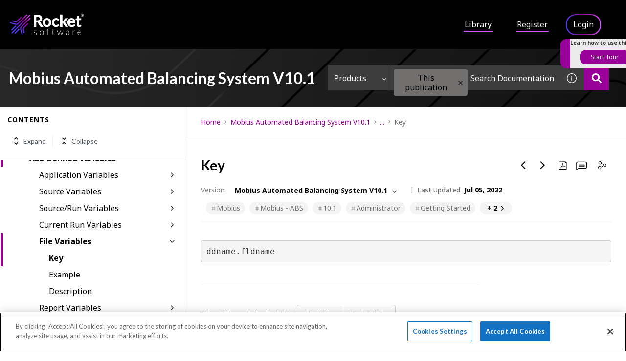

--- FILE ---
content_type: text/html
request_url: https://docs.rocketsoftware.com/bundle/mobiusabs_101/page/pae1644016401437.html
body_size: 55485
content:
<!DOCTYPE html>
<html lang="en" dir="ltr">
  <head>
    <meta charset="utf-8">
    <meta name="viewport" content="width=device-width,initial-scale=1,shrink-to-fit=no">
    <link rel="icon" type="image/x-icon" href="/assets/img/favicon-skin.ico">
    <link rel="preconnect" href="https://fonts.googleapis.com">
    <link rel="preconnect" href="https://fonts.gstatic.com" crossorigin>
    <link href="https://fonts.googleapis.com/css2?family=Noto+Sans:wght@400;600;700&display=swap" rel="stylesheet">
    <title data-rh="true">Rocket Software Documentation</title><link data-rh="true" rel="stylesheet" href="https://docs-be.rocketsoftware.com/style/custom.css"/><link data-rh="true" rel="canonical" href="https://docs.rocketsoftware.com/bundle/mobiusabs_101/page/pae1644016401437.html"/><link data-rh="true" rel="alternate" href="https://docs.rocketsoftware.com/bundle/mobiusabs_101/page/pae1644016401437.html" hrefLang="x-default"/>
    <!-- OneTrust Cookies Consent Notice start for rocketsoftware-dev.zoominsoftware.io -->
    <script src="https://cdn.cookielaw.org/scripttemplates/otSDKStub.js" type="text/javascript" charset="UTF-8" data-domain-script="64abbb07-9405-4594-a621-2e13d3683240-test"></script>
    <script type="text/javascript">
      function OptanonWrapper() {}
    </script>
    <!-- OneTrust Cookies Consent Notice end for rocketsoftware-dev.zoominsoftware.io -->
    <script type="text/javascript">
          try {
            var appPrerendered =
              true
              ;
            var referrer =
              null
              ;
            var zdWebClientConfig =
          {"myDocs":{"openBreadcrumbInNewTab":true,"presentMessage":false,"callToActionsMenu":["setAsDefault","savePDF","share","divider","rename","delete"],"bulkActionMenu":["bulkActions","savePDF","delete"]},"debug":false,"e2e_testing":false,"designer":false,"isSiteLocked":false,"sessionTimeOut":{"withSessionTimeoutFlow":true,"withSessionTimeoutMessage":true},"api":{"host":"docs-be.rocketsoftware.com"},"logging":{"level":"INFO"},"i18n":{"defaultNS":"translation","fallbackNS":"base-translation","defaultLanguage":"en-US","supportedLanguages":["en-US"],"rtlLanguages":["he-IL"]},"analyticsConfig":{"gaAccounts":["UA-123147460-1"],"zoominGoogleTagManager":{"dataLayer":"zoominDataLayer","clientName":"ZD Webclient","containers":["GTM-5MG82N9"]}},"monitoringConfig":{},"searchbox":{"userControlledCurrentPublicationSearch":false,"enableCurrentPublicationSearch":true,"enablePartialFilters":false,"filterByKey":"all","nestingLevel":10,"withSearchTips":true,"maxQueryCharacters":300,"goToTopicOnClick":false,"withQuotationAutoSuggest":true,"withSeeSearchResults":true,"autoExpandNestedFilters":true,"filtersSearchBox":{"shouldDisplay":true,"position":"left"},"disableEmptySearch":false,"independentParentFilterSelection":false,"excludeArchived":false},"categories":{"hiddenOutputclasses":["whatsnew","additionalresources","carousel","banner-slide","banner-slide-home","products"],"categoryFilters":false,"showPreload":true},"pdf":{"withToc":false,"pollingIntervalMs":5000,"nonProxy":true,"withDirectDownload":true},"topicPage":{"requiredEmailInFeedback":false,"requiredFeedbackText":false,"shouldRenderNextPrevBottom":false,"topicRtlLanguageCodes":[],"miniTocHeadings":"h2, h3","relatedLinksSelector":"nav.related-links","relatedLinksInTopicBody":false,"withRelatedPublications":false,"maxRelatedPublicationsToDisplay":3,"glossaryLinkSelector":"a.glossentry-link","glossaryLinkOpenOnHover":false,"clusterDropDownEnabled":true,"scrollToTopEnabled":true,"scrollTimeout":0,"withNewCollectionFormInModal":true,"withAddToFavorites":true,"withLikeDislike":false,"withStarRating":false,"hideRatingActions":false,"withHyperlinkTags":true,"readingTime":false,"withStickyTitle":true,"stickySideBoxOffsetTop":30,"withWatchConfirmation":true,"shouldRestrictToPreprocessed":false,"withResizableToc":true,"withTopicHeadFeatures":false,"showGlobalExpandCollapse":true,"withAnonymousFeedbackSuggestion":true,"withSwaggerUIDeepLinks":true,"swaggerNewDesign":{"enabled":false,"withSideBySideToc":false,"withNarrowLayout":false,"withTocMethodsOnRight":false,"withApiTagInAutoComplete":false},"withPartialTocRender":true,"topicActionToolTipPosition":"top","withPrintButton":false,"withCodeBlockCopyButton":true,"withAddToWatchAfterMyDocs":true,"withComments":false,"withFeedbackBottom":true,"withStickyToc":true,"withMyDocsButtons":{"allowAddTopic":true,"allowAddEntirePublication":true},"withWatchlistButton":true,"withDownloadPDF":{"allowSingleTopicDownload":true,"allowMultipleTopicDownload":true,"allowEntireBundleDownload":true},"withShareButton":true,"withFeedbackButton":true,"withAttachmentsButton":true,"linkToHeaders":{"enable":false,"headingSelectors":["h2","h3"]},"removeRightZDocsSideBoxes":true,"withMathjax":false,"withTocCollapseToggleOnHeadingClick":false,"expandedTocWidth":380,"withTopicLabelsTitle":false,"availableLanguagesDropdown":false,"withAutoExpandableContent":false,"withExpandedContent":false,"withExpandAllButton":false,"feedbackModal":{"closeOnClickOutside":true,"draggable":false}},"landingTopicPage":{"enabled":false,"layouts":[]},"articlePage":{"metadataEnabled":true,"withLikeDislike":false},"searchPage":{"engines":["zoomin"],"enablePartialFilters":false,"defaultPageSize":10,"showOnlyRelevantFilters":false,"showDynamicFilter":false,"showGlobalDynamicFilter":false,"showLoadMore":false,"independentParentFilterSelection":false,"linkParentChildBehavior":true,"unselectParentWhenNoCheckedChildren":true,"showExternalSourcesFilter":false,"externalSources":["bundle","external"],"showRawSearchQuery":false,"withDatePicker":false,"withClickableBundleName":true,"withLikesCount":false,"withLastUpdated":true,"withModifiedSearchTerm":false,"fallbackSearchLanguage":{"enabled":false,"showMessageBelowThreshold":0},"withDownloadPDF":true,"withPDFIcon":true,"readingTime":false,"shouldUsePost":false,"withTopicPublicationFilter":false,"withHyperlinkTags":true,"includeLabelParentParam":true,"defaultSideFiltersState":"semi","withSearchLabelsTitle":false,"defaultSort":{"field":"score","value":"desc"}},"categoryPage":{"showCategoryTilesInRow":false,"maxLinksToShow":4},"allowDynamicSubheaderTitle":false,"keepDynamicSubheaderTitle":false,"bundlePage":{"withSearchTips":false,"defaultPageSize":10,"showOnlyRelevantFilters":false,"showDynamicFilter":false,"showLoadMore":false,"independentParentFilterSelection":false,"linkParentChildBehavior":true,"linkParentFilterSelectionToChildren":true,"enablePartialFilters":false,"unselectParentWhenNoCheckedChildren":true,"withBundleCluster":true,"withAddToMyDocs":false,"withDatePicker":false,"withPDFIcon":true,"withDownloadPDF":true,"withArchiveLogic":false,"shouldUsePost":false,"withHyperlinkTags":true,"showFilterInput":true,"includeLabelParentParam":false,"defaultSideFiltersState":"semi","withInlineMetadataFilter":true,"bundleView":{"default":"list","toggle":false,"layouts":{"table":{"columns":{"description":{"limit":10}},"withEffectiveDate":false}}},"withBundleLabelsTitle":false,"defaultSort":{"field":"last_uploaded","value":"desc"}},"bundleList":{"withLabels":true},"resourcePage":{"showExtendedControls":true,"useFEProxyForDownload":false,"withPptViewer":false},"authentication":{"methods":["localStorage"],"ssoLogoutRoute":"https://sso-staging.zoominsoftware.com/logout.php","parametersToIgnoreInRedirect":["sso","jwt","SSO","JWT"],"nextGenSsoEnabled":false,"ssoLogoutReturnUrl":"CURRENT_PAGE","suggestEmailVerifyDaysBefore":0,"bypassLoginPageOnSingleIdProvider":false},"recaptcha":{"enabled":false,"siteKey":"6LfISfsSAAAAANsTROi6NRX3C0Vjp6TGtpIe2q9m"},"passwordStrength":{"score":3},"passwordPattern":{"numberOfLowerLetters":1,"numberOfUpperLetters":1,"numberOfDigits":1,"specialChar":true,"passwordLength":8},"metroMap":{"outputClass":"get-started"},"workflow":{"outputClass":"workflow","shouldOpenTopicsInNewTab":true,"withClickableLines":false},"watchlist":{"pageSize":25,"withWatchByLabel":false},"injectResources":{},"libVersion":"23.6.1","libRef":"23.6.1","appVersion":"d44a3ba0d2c8546014c8557209b17598e78fe0a4","environment":"production","showReadProgress":true,"tagsInContentHeadPrefix":{"enabled":true,"key":"zoomin"},"searchPreferencesEnabled":true,"searchPreferencesCollapsed":false,"infiniteScroll":{"enabled":false,"preloadBeforeAmount":2,"preloadAfterAmount":2,"unloadDistance":2},"smartTables":{"enabled":true,"enableSorting":true,"enableFiltering":true,"enableHide":true,"enableStickyHeader":true,"stickyHeaderMaxAllowedColumns":10,"selector":"article table","minRows":20,"searching":true,"order":[],"initialSorting":[],"withColumnTitlesFilter":false,"withResetButton":false,"columnFilterClassName":"filter","exportEnabled":true},"breadcrumbsPosition":"default","breadcrumbsMaxItemsToDisplay":3,"breadcrumbsRemoveDuplicateTitles":false,"withUserJourney":false,"profile":{"metadataFields":[]},"announcements":{"showProgressForPolling":false,"pollingIntervalMS":300000},"isOffline":false,"useVendorBundle":true,"zoominCdn":{"baseUrl":"https://cdn.zoominsoftware.io","folder":"rocket-skin-dev","prodFolder":"rocket-skin-prod","stageFolder":"rocket-skin-stage"},"topicTagsGrouping":{"enabled":true,"tagsShown":5},"dateFormat":"MMM DD, YYYY","withScrollToTopOnUrlChange":true,"withSmoothScroll":false,"lightBox":{"enabledForAnySize":false,"lightboxImageSelector":"article img","lightboxClickSelector":"[data-fancy=\"gallery\"]"},"sideFilters":{"showGlobalExpandCollapse":true,"isDrillDown":false,"facetsShowLimit":5,"withStickySideFilters":true,"autoExpandNestedFilters":true,"autoScrollCheckedFilter":true,"fieldToSearchByForDynamicFilters":"navtitle","withSelectedFiltersToggle":false},"stickyFacets":{"enabled":false,"removeStickyFacetsOnHomeClicked":true,"removeStickyFacetsOnCategoryClicked":true,"displayStickyFacetsOnHomepage":false,"displayStickyFacetsOtherPages":false,"displayStickyFacetsInMobile":false,"saveCSHLinkFacets":false},"miniTOC":{"enabled":false,"showOnAllPages":false,"contentSelector":"article.hascomments","headingSelector":"h2, h3","ignoreSelector":".MCDropDownHead","metadataValues":["yes"],"showOnlyTopLevel":false,"withAutoHandleCollapse":true,"withCollapsingHeadings":true,"withCollapseExpandAllButtons":true,"observerRootMargin":"0px 0px -95% 0px","scrollOffset":-100,"withExpandCollapse":false},"siteURL":"docs.rocketsoftware.com","widgets":{"iphWidgetId":1},"darkModeEnabled":false,"useReduxForFilterManagement":false,"loginEncouragement":{"enabled":false,"withTopicPageLoginPopup":false,"withSearchPageLoginPopup":false},"homePage":{"withSearchByIndex":true,"withAllLetters":false,"searchByIndexRPP":12,"searchByIndexAlphabeticalFilter":true,"searchByIndexViewAllFilter":true,"searchByIndexDefaultProductFilter":"all","homePageGrid":true,"homeCategoriesOutputclass":"home","personalWelcomeMsg":false},"withCshFallback":true,"withCaseDeflectionPage":true,"footer":{"footerLinks":[{"href":"https://www.zoominsoftware.com/privacy-policy","text":"Privacy Policy","i18nKey":"footer.links.privacy"},{"href":"https://www.zoominsoftware.com/terms-of-use","text":"Terms of Use","i18nKey":"footer.links.terms_of_use"}]},"customer":"rocket","redirectAnonymousCshWithNoResultsToLogin":false,"withNoIndex":false,"header":{"navigation":{"options":[{"href":"/bundle","label":"library","translationKey":"navigation.library","iconPosition":"right","configBasedRenderingFlags":[],"conditions":[],"permissions":{},"items":[]},{"href":"/managewatches","label":"Watchlist","translationKey":"navigation.watchlist","iconPosition":"right","configBasedRenderingFlags":[],"conditions":[],"permissions":{"read":["contentWatch"]},"items":[]},{"href":"/mydocs","label":"My Topics","translationKey":"navigation.my_topics","iconPosition":"right","configBasedRenderingFlags":[{"key":"isOffline","value":false}],"conditions":[],"permissions":{"read":["myDocs"]},"items":[]}]},"userMenu":{"options":[{"href":"/searchpreferences","label":"Search preferences","translationKey":"userMenu.search_pref","iconClassName":"ico-search-pref","iconPosition":"right","configBasedRenderingFlags":[{"key":"isOffline","value":false},{"key":"searchPreferencesEnabled","value":true}],"conditions":[],"permissions":{},"items":[]},{"key":"change-password","href":"/auth/page/localStorage/newpasswordlgd","label":"Change Password","translationKey":"userMenu.change_password","iconClassName":"ico-password-change","iconPosition":"right","configBasedRenderingFlags":[],"conditions":[],"permissions":{},"items":[]}]},"shouldHideNavOptionsOnAuth":false},"withThumbUpDown":true,"zoominGpt":{"codeblockExplanation":{"enabled":true,"selector":".codeblock","minimumLength":30},"contentFeedback":{"enabled":true},"searchPage":{"enabled":true,"gptBoxStickyWhenPlacedRight":false,"placement":"right","queryFormat":{"requireQuestionMarkForApiCall":true,"shouldShowBadQueryMessage":true},"requireQuestionMarkFormat":true,"typingInterval":0,"withFeedbackPopup":true,"withStreaming":true},"topicSummary":{"enabled":true,"minReadTimeThreshold":1},"withLoadingMessage":false,"legalDisclaimer":"tooltip","gptPromptConfiguration":{"enabled":true},"supportedLanguages":["en-US"]},"withPoweredByZoomin":true}
        ;
            var i18nInitialData =
          //INJECTI18NJSONSTART
          {"initialLanguage":null,"initialI18nStore":null,"loadPath":"https://cdn.zoominsoftware.io/rocket/public/locales/production/{{lng}}/{{ns}}.json"}
          //INJECTI18NJSONEND
        ;
            var reduxInitialState =
          {"router":{"location":{"pathname":"/bundle/mobiusabs_101/page/pae1644016401437.html","search":"","hash":"","key":"4bu0qu","query":{}},"action":"POP"},"authentication":{"isLoggedIn":false,"isLoginRequestActive":false,"user":null,"permissions":null,"postLoginReturnUrl":null},"preloadData":{},"apiErrorHandler":{}}
        ;
        if (!zdWebClientConfig.environment) {
                zdWebClientConfig.environment = "production";
              }
      }
          catch (err) {console.error("Configuration was not injected properly")}
    </script>
    <script src="https://cdn.zoominsoftware.io/vendors/polyfill/3.109.0/polyfill.min.js" crossorigin="anonymous"></script>
    <script nonce="7fc24f1d17e02a594c2fcdbf41b50343">!function(e,t,n,a,c,o,i){e.GoogleAnalyticsObject=c,e[c]=e[c]||function(){(e[c].q=e[c].q||[]).push(arguments)},e[c].l=1*new Date,o=t.createElement(n),i=t.getElementsByTagName(n)[0],o.async=1,o.src=a;var s=t.getElementById("initial-data");s&&o.setAttribute("nonce",s.nonce||s.getAttribute("nonce")),i.parentNode.insertBefore(o,i)}(window,document,"script","//www.google-analytics.com/analytics.js","ga");ga('create', 'UA-123147460-1', 'auto');</script><script nonce="7fc24f1d17e02a594c2fcdbf41b50343">zoominDataLayer=[{"application":"zDocsWebClient","userType":"anonymous","environment":"production","clientName":"ZD Webclient","libVersion":"23.6.1"}],function(e,t,n,a,r){e[a]=e[a]||[],e[a].push({"gtm.start":new Date().getTime(),event:"gtm.js"});var g=t.getElementsByTagName(n)[0],i=t.createElement(n);i.async=!0,i.src="https://www.googletagmanager.com/gtm.js?id="+r+("dataLayer"!=a?"&l="+a:"");var m=t.getElementById("initial-data");m&&i.setAttribute("nonce",m.nonce||m.getAttribute("nonce")),g.parentNode.insertBefore(i,g)}(window,document,"script","zoominDataLayer","GTM-5MG82N9");</script>
    <!--[if IE]>
      <script src="https://cdnjs.cloudflare.com/ajax/libs/html5shiv/3.7.3/html5shiv.min.js"></script>
    <![endif]-->
    <link href="https://fonts.googleapis.com/css2?family=Lato:wght@400;700&display=swap" rel="stylesheet" type="text/css" media="print" onload='this.media="all"'>
    <link href="https://fonts.googleapis.com/css2?family=Roboto+Slab:wght@700&display=swap" rel="stylesheet" type="text/css" media="print" onload='this.media="all"'>
  <script defer="defer" src="https://cdn.zoominsoftware.io/rocket/public/vendor.073e54c37b11269b5944.js"></script><script defer="defer" src="https://cdn.zoominsoftware.io/rocket/public/app.c4e8ed2490c4e10a8cfe.js"></script><script defer="defer" src="https://cdn.zoominsoftware.io/rocket/public/accessibility.3611ed6b5d877377efdb.js"></script><link href="https://cdn.zoominsoftware.io/rocket/public/styles.470350f5cc16db71a114.css" rel="stylesheet" crossorigin="anonymous"><link data-chunk="bundle-topic-selector-page" rel="preload" as="script" href="https://cdn.zoominsoftware.io/rocket/public/bundle-topic-selector-page.c83222e9cd2822ec913b.js">
</head>
  <body>
    <div id="root" tabindex="-1"><div class="zDocsLayout"><div id="zDocsSkipToElement" class="zDocsSkipToElement"><a href="#content">Skip to main content</a><a href="#search">Skip to search</a></div><div class="hidePoweredBy">Powered by Zoomin Software. For more details please contact<a href="https://www.zoominsoftware.com" target="_blank" rel="noopener">Zoomin</a></div><div></div><div id="zDocsHeader" class="zDocsHeader"><style data-emotion="css ettsdk">.css-ettsdk.css-ettsdk.css-ettsdk.css-ettsdk.css-ettsdk.css-ettsdk.css-ettsdk.highlightInDesigner{box-shadow:0px 0px 0px 2px #ddc333;}.css-ettsdk.css-ettsdk.css-ettsdk.css-ettsdk.css-ettsdk.css-ettsdk.css-ettsdk.grabbable:not(.highlightInDesigner):hover{cursor:-webkit-grab;cursor:grab;outline:1px dotted #ddc333;outline-offset:1px;}.css-ettsdk.css-ettsdk.css-ettsdk.css-ettsdk.css-ettsdk.css-ettsdk.css-ettsdk.showSelfAsGrabbable{outline:2px dotted #ddc333;outline-offset:1px;}</style><nav class="zDocsNavigation css-ettsdk" id="nav"><a class="zDocsLogo" href="/"><style data-emotion="css 15zo71q">.css-15zo71q.css-15zo71q.css-15zo71q.css-15zo71q.css-15zo71q.css-15zo71q.css-15zo71q.highlightInDesigner{box-shadow:0px 0px 0px 2px #ddc333;}.css-15zo71q.css-15zo71q.css-15zo71q.css-15zo71q.css-15zo71q.css-15zo71q.css-15zo71q.grabbable:not(.highlightInDesigner):hover{cursor:-webkit-grab;cursor:grab;outline:1px dotted #ddc333;outline-offset:1px;}.css-15zo71q.css-15zo71q.css-15zo71q.css-15zo71q.css-15zo71q.css-15zo71q.css-15zo71q.showSelfAsGrabbable{outline:2px dotted #ddc333;outline-offset:1px;}</style><img class=" css-15zo71q" src="/assets/img/logo-skin.svg?a5466fc4e03370d8547f" alt="Rocket Software Documentation"/><img class="logo d-lg-none css-15zo71q" src="/assets/img/logo-skin.svg?a5466fc4e03370d8547f" alt="Rocket Software Documentation"/></a><button aria-label="Open search" class="zDocsNavigationSearchTrigger"><svg aria-hidden="true" class="ico-search-mobile"><use xlink:href="#ico-search-mobile"></use></svg><svg aria-hidden="true" class="ico-close"><use xlink:href="#ico-close"></use></svg></button><button class="zDocsNavigationToggler" type="button" aria-label="Toggle navigation"><svg class="ico-bars"><use xlink:href="#ico-bars"></use></svg></button><div class="zDocsNavigationMenu" id="navbarHead"><header><a class="zDocsLogo" href="/"><img src="/assets/img/logo-skin.svg?a5466fc4e03370d8547f" alt="Rocket Software Documentation"/></a><button aria-label="Close navigation" class="zDocsNavigationMenuCloseButton"><svg class="ico-close"><use xlink:href="#ico-close"></use></svg></button></header><ul><li class="zDocsNavigationItem zDocsHomeNavigationItem"><a href="/">Home</a></li><li class="zDocsNavigationItem"><a aria-current="page" class="undefined icon-right css-ettsdk zDocsNavigationLinkActive" stylesProps="[object Object]" target="_self" href="/bundle">Library</a></li><li class="zDocsNavigationItem"><a href="/auth/register">Register</a></li><li class="zDocsNavigationItem zDocsNavigationItemLoginButton"><a href="/auth/login">Login</a></li></ul></div></nav></div><style data-emotion="css ettsdk">.css-ettsdk.css-ettsdk.css-ettsdk.css-ettsdk.css-ettsdk.css-ettsdk.css-ettsdk.highlightInDesigner{box-shadow:0px 0px 0px 2px #ddc333;}.css-ettsdk.css-ettsdk.css-ettsdk.css-ettsdk.css-ettsdk.css-ettsdk.css-ettsdk.grabbable:not(.highlightInDesigner):hover{cursor:-webkit-grab;cursor:grab;outline:1px dotted #ddc333;outline-offset:1px;}.css-ettsdk.css-ettsdk.css-ettsdk.css-ettsdk.css-ettsdk.css-ettsdk.css-ettsdk.showSelfAsGrabbable{outline:2px dotted #ddc333;outline-offset:1px;}</style><main class="zDocsMain css-ettsdk"><div id="content" tabindex="-1"><section class="zDocsSubHeader
             css-ettsdk" id="zDocsSubHeader"><div class="zDocsSubHeaderBreadcrumbsContainer"><div class="zDocsBreadcrumbs"><h2 class="zDocsBreadcrumbsLastItem"></h2></div></div><div class="zDocsSubHeaderSearchBoxContainer"><form autoComplete="off" class="zDocsSearchBox
      zDocsSubHeaderSearchBox" data-testid="zDocsSearchBox"><div class="zDocsSearchBoxContainer"><div class="zDocsSearchBoxInputGroup"><style data-emotion="css 13r50b7">.css-13r50b7.css-13r50b7.css-13r50b7.css-13r50b7.css-13r50b7.highlightInDesigner{box-shadow:0px 0px 0px 2px #ddc333;}.css-13r50b7.css-13r50b7.css-13r50b7.css-13r50b7.css-13r50b7.grabbable:not(.highlightInDesigner):hover{cursor:-webkit-grab;cursor:grab;outline:1px dotted #ddc333;outline-offset:1px;}.css-13r50b7.css-13r50b7.css-13r50b7.css-13r50b7.css-13r50b7.showSelfAsGrabbable{outline:2px dotted #ddc333;outline-offset:1px;}</style><input type="text" id="search" data-testid="searchInput" class="zDocsSearchBoxInput css-13r50b7" placeholder="Search Documentation Or Ask A Question" aria-label="Search Documentation" role="combobox" aria-haspopup="listbox" aria-expanded="false" aria-autocomplete="list" value=""/><div class="zDocsSearchTips" tabindex="0" role="button" aria-expanded="false" aria-label="Show search tips"><div class=" css-ettsdk"><style data-emotion="css yu0swt">.css-yu0swt.css-yu0swt.css-yu0swt.css-yu0swt.css-yu0swt.css-yu0swt.highlightInDesigner{box-shadow:0px 0px 0px 2px #ddc333;}.css-yu0swt.css-yu0swt.css-yu0swt.css-yu0swt.css-yu0swt.css-yu0swt.grabbable:not(.highlightInDesigner):hover{cursor:-webkit-grab;cursor:grab;outline:1px dotted #ddc333;outline-offset:1px;}.css-yu0swt.css-yu0swt.css-yu0swt.css-yu0swt.css-yu0swt.css-yu0swt.showSelfAsGrabbable{outline:2px dotted #ddc333;outline-offset:1px;}</style><svg class="ico-info-circle-empty css-yu0swt" aria-hidden="true"><use xlink:href="#ico-info-circle-empty"></use></svg></div></div><div class="left zDocsSearchBoxSubmitButton "><style data-emotion="css g931ng">.css-g931ng.css-g931ng.css-g931ng.css-g931ng.css-g931ng.css-g931ng.highlightInDesigner{box-shadow:0px 0px 0px 2px #ddc333;}.css-g931ng.css-g931ng.css-g931ng.css-g931ng.css-g931ng.css-g931ng.grabbable:not(.highlightInDesigner):hover{cursor:-webkit-grab;cursor:grab;outline:1px dotted #ddc333;outline-offset:1px;}.css-g931ng.css-g931ng.css-g931ng.css-g931ng.css-g931ng.css-g931ng.showSelfAsGrabbable{outline:2px dotted #ddc333;outline-offset:1px;}</style><button class=" css-g931ng" type="submit" aria-label="Search Documentation" data-testid="searchButton"><svg class="ico-search css-yu0swt"><use xlink:href="#ico-search"></use></svg></button></div></div></div></form></div></section><div class="zDocsTopicPage zDocsTopicPage"></div></div></main><footer class="zDocsFooter"><div class="zDocsFooterMainContainerOne"><div class="zDocsFooterMainColumnOne"><div class="footer__text footer__address"><h2 class="footer__title">Rocket Software</h2>77 4th Avenue<br/>Waltham, MA 02451 USA</div><div class="secondRow"><div class="gradient"><a class="facebook" href="https://www.facebook.com/RocketSoftwareInc" target="_blank"></a></div><div class="gradient"><a class="twitter" href="http://twitter.com/rocket" target="_blank"></a></div><div class="gradient"><a class="linkedin" href="https://www.linkedin.com/company/rocket-software" target="_blank"></a></div><div class="gradient"><a class="youtube" href="https://www.youtube.com/rocketsource" target="_blank"></a></div></div></div><div class="zDocsFooterMainColumnTwo"><ul class="list-unstyled footer__great-links-list"><li><a class="footer__link footer__text" href="https://www.rocketsoftware.com/products" target="_blank">Products</a></li><li><a class="footer__link footer__text" href="https://www.rocketsoftware.com/about-us" target="_blank">About</a></li><li><a class="footer__link footer__text" href="https://www.rocketsoftware.com/contact?flag=contact&amp;node=front&amp;product=&amp;family=rocket&amp;solution=&amp;language=en&amp;resourcetype=&amp;resourceurl=" target="_blank">Contact</a></li><li><a class="footer__link footer__text" href="https://www.rocketsoftware.com/resources" target="_blank">Resources</a></li><li><a class="footer__link footer__text" href="https://www.rocketsoftware.com/events" target="_blank">Events</a></li></ul><ul class="list-unstyled"><li><a class="footer__link footer__text" href="https://www.rocketsoftware.com/news" target="_blank">News</a></li><li><a class="footer__link footer__text" href="https://www.rocketsoftware.com/partners" target="_blank">Partners portal</a></li><li><a class="footer__link footer__text" href="http://blog.rocketsoftware.com/?utm_source=RScom&amp;utm_medium=social&amp;utm_campaign=subdomains" target="_blank">Blog</a></li><li><a class="footer__link footer__text" href="https://www.rocketsoftware.com/rocket-jobs" target="_blank">Careers portal</a></li><li><a class="footer__link footer__text" href="https://www.rocketsoftware.com/training-and-services" target="_blank">Support portal</a></li></ul></div><div class="zDocsFooterMainColumnThree"><div class="firstRow"><div><a href="mailto:documentation@rocketsoftware.com" target="_blank">Contact Us</a></div></div></div></div><div class="zDocsFooterMainContainerTwo"><ul class="list-unstyled footer__bottom-menu-list"><li><a class="footer__link footer__link_bottom" href="https://www.rocketsoftware.com/company/legal/privacy-policy" target="_blank">Privacy Notice</a></li><li><button id="ot-sdk-btn" class="ot-sdk-show-settings footer__cookie">Cookie Settings</button></li><li><a class="footer__link footer__link_bottom" href="https://www.rocketsoftware.com/company/legal/terms-of-use" target="_blank">Terms of Use</a></li><li><a class="footer__link footer__link_bottom" href="https://www.rocketsoftware.com/security-practices" target="_blank">Security Practices</a></li><li><a class="footer__link footer__link_bottom" href="https://www.rocketsoftware.com/company/legal/trademarks" target="_blank">Trademarks</a></li></ul><div class="footer__copyrights text-center">©  Rocket Software, Inc. Rocket® is a registered trademark of Rocket Software, Inc. All other trademarks cited herein are the property of their respective owners.</div></div></footer><div class="svgSpriteContainer"><svg width="0" height="0" style="position:absolute"><symbol id="ai-widget-logo" viewBox="0 0 20 24" version="1.1" xmlns="http://www.w3.org/2000/svg" xmlns:xlink="http://www.w3.org/1999/xlink"><g id="New-Ai-feature" stroke="none" stroke-width="1" fill="none" fill-rule="evenodd"><g id="Search-results-/-Loading-" transform="translate(-399.000000, -296.000000)" fill="currentColor" fill-rule="nonzero"><g id="Group" transform="translate(399.000000, 296.000000)"><polygon id="Path" points="0 0 0 23.4482759 8.59913793 23.4482759 8.59913793 21.8390805 1.58827361 21.8390805 1.58827361 1.59277504 8.59913793 1.59277504 8.59913793 0"></polygon><polygon id="Path" points="11.4008621 0 11.4008621 1.59277504 18.4146841 1.59277504 18.4146841 21.8390805 11.4008621 21.8390805 11.4008621 23.4482759 20 23.4482759 20 0"></polygon><polygon id="Path" points="6.14224138 10.0573784 7.79527954 10.0573784 7.79527954 8.12744635 12.5874205 8.12744635 6.17563609 15.0815817 6.17563609 16.6606171 14.6912872 16.6606171 14.6912872 13.2951983 13.0549464 13.2951983 13.0549464 15.3367794 8.24610814 15.3367794 14.7413793 8.28694487 14.7413793 6.7876588 6.14224138 6.7876588"></polygon></g></g></g></symbol><symbol id="ai-widget-tooltip" viewBox="0 0 11 11" version="1.1" xmlns="http://www.w3.org/2000/svg" xmlns:xlink="http://www.w3.org/1999/xlink"><g id="New-Ai-feature" stroke="none" stroke-width="1" fill="none" fill-rule="evenodd"><g id="Search-results-/-Loading-" transform="translate(-1226.000000, -416.000000)"><g id="Group-5" transform="translate(1226.000000, 414.000000)"><g id="Group-9" transform="translate(0.000000, 2.000000)"><circle id="Oval" fill="currentColor" cx="5.5" cy="5.5" r="5.5"></circle><g id="?" transform="translate(4.034000, 2.704000)" fill="#FCFCFC" fill-rule="nonzero"><path d="M0,0.576 C0.0826666667,0.498666667 0.174,0.425333333 0.274,0.356 C0.374,0.286666667 0.483333333,0.225333333 0.602,0.172 C0.720666667,0.118666667 0.848666667,0.0766666667 0.986,0.046 C1.12333333,0.0153333333 1.272,0 1.432,0 C1.64266667,0 1.838,0.0306666667 2.018,0.092 C2.198,0.153333333 2.35333333,0.24 2.484,0.352 C2.61466667,0.464 2.71733333,0.6 2.792,0.76 C2.86666667,0.92 2.904,1.1 2.904,1.3 C2.904,1.50266667 2.874,1.67733333 2.814,1.824 C2.754,1.97066667 2.678,2.09933333 2.586,2.21 C2.494,2.32066667 2.394,2.41666667 2.286,2.498 C2.178,2.57933333 2.076,2.656 1.98,2.728 C1.884,2.8 1.802,2.872 1.734,2.944 C1.666,3.016 1.62666667,3.096 1.616,3.184 L1.544,3.796 L1.056,3.796 L1.008,3.132 C0.997333333,3.012 1.02,2.90733333 1.076,2.818 C1.132,2.72866667 1.20533333,2.64466667 1.296,2.566 C1.38666667,2.48733333 1.48666667,2.41 1.596,2.334 C1.70533333,2.258 1.80733333,2.17333333 1.902,2.08 C1.99666667,1.98666667 2.076,1.88066667 2.14,1.762 C2.204,1.64333333 2.236,1.50133333 2.236,1.336 C2.236,1.22133333 2.21333333,1.11733333 2.168,1.024 C2.12266667,0.930666667 2.06133333,0.851333333 1.984,0.786 C1.90666667,0.720666667 1.81533333,0.670666667 1.71,0.636 C1.60466667,0.601333333 1.492,0.584 1.372,0.584 C1.20933333,0.584 1.07,0.604 0.954,0.644 C0.838,0.684 0.74,0.728 0.66,0.776 C0.58,0.824 0.515333333,0.868 0.466,0.908 C0.416666667,0.948 0.376,0.968 0.344,0.968 C0.277333333,0.968 0.225333333,0.937333333 0.188,0.876 L0,0.576 Z M0.78,5.356 C0.78,5.28666667 0.792666667,5.22133333 0.818,5.16 C0.843333333,5.09866667 0.878,5.04533333 0.922,5 C0.966,4.95466667 1.01866667,4.91866667 1.08,4.892 C1.14133333,4.86533333 1.20666667,4.852 1.276,4.852 C1.34533333,4.852 1.41066667,4.86533333 1.472,4.892 C1.53333333,4.91866667 1.58666667,4.95466667 1.632,5 C1.67733333,5.04533333 1.71333333,5.09866667 1.74,5.16 C1.76666667,5.22133333 1.78,5.28666667 1.78,5.356 C1.78,5.428 1.76666667,5.494 1.74,5.554 C1.71333333,5.614 1.67733333,5.66666667 1.632,5.712 C1.58666667,5.75733333 1.53333333,5.79266667 1.472,5.818 C1.41066667,5.84333333 1.34533333,5.856 1.276,5.856 C1.20666667,5.856 1.14133333,5.84333333 1.08,5.818 C1.01866667,5.79266667 0.966,5.75733333 0.922,5.712 C0.878,5.66666667 0.843333333,5.614 0.818,5.554 C0.792666667,5.494 0.78,5.428 0.78,5.356 Z" id="Shape"></path></g></g></g></g></g></symbol><symbol id="ai-widget-like" viewBox="0 0 16 14" version="1.1" xmlns="http://www.w3.org/2000/svg" xmlns:xlink="http://www.w3.org/1999/xlink"><g id="New-Ai-feature" stroke="none" stroke-width="1" fill="none" fill-rule="evenodd"><g id="Search-results-/-send-feedback" transform="translate(-1308.000000, -250.000000)" fill="currentColor" fill-rule="nonzero"><g id="thumb_up---material-copy" transform="translate(1308.656000, 250.056000)"><path d="M14.688,6 L14.656,6.064 L14.688,6.064 L14.688,7.344 C14.688,7.51466667 14.656,7.68 14.592,7.84 L12.56,12.528 C12.4746667,12.7733333 12.32,12.9706667 12.096,13.12 C11.872,13.2693333 11.6213333,13.344 11.344,13.344 L5.344,13.344 C4.98133333,13.344 4.66666667,13.2106667 4.4,12.944 C4.13333333,12.6773333 4,12.3626667 4,12 L4,5.344 C4,5.00266667 4.13333333,4.688 4.4,4.4 L8.784,0 L9.504,0.72 C9.68533333,0.901333333 9.776,1.13066667 9.776,1.408 L9.776,1.632 L9.12,4.688 L13.344,4.688 C13.7066667,4.688 14.0213333,4.816 14.288,5.072 C14.5546667,5.328 14.688,5.63733333 14.688,6 Z M0,13.344 L0,5.344 L2.688,5.344 L2.688,13.344 L0,13.344 Z" id="Shape"></path></g></g></g></symbol><symbol id="ai-widget-dislike" viewBox="0 0 16 14" version="1.1" xmlns="http://www.w3.org/2000/svg" xmlns:xlink="http://www.w3.org/1999/xlink"><g id="New-Ai-feature" stroke="none" stroke-width="1" fill="none" fill-rule="evenodd"><g id="Search-results-/-send-feedback" transform="translate(-1335.000000, -251.000000)" fill="currentColor" fill-rule="nonzero"><g id="thumb_down---material-copy" transform="translate(1335.656000, 251.400000)"><path d="M12,0 L14.688,0 L14.688,8 L12,8 L12,0 Z M9.344,0 C9.70666667,0 10.0213333,0.133333333 10.288,0.4 C10.5546667,0.666666667 10.688,0.981333333 10.688,1.344 L10.688,8 C10.688,8.34133333 10.5546667,8.656 10.288,8.944 L5.904,13.344 L5.184,12.624 C5.00266667,12.4213333 4.912,12.192 4.912,11.936 L4.912,11.712 L5.568,8.656 L1.344,8.656 C0.981333333,8.656 0.666666667,8.528 0.4,8.272 C0.133333333,8.016 0,7.70666667 0,7.344 L0.032,7.28 L0,7.28 L0,6 C0,5.808 0.032,5.64266667 0.096,5.504 L2.128,0.816 C2.224,0.570666667 2.38133333,0.373333333 2.6,0.224 C2.81866667,0.0746666667 3.06666667,0 3.344,0 L9.344,0 Z" id="Shape"></path></g></g></g></symbol><symbol id="ai-tile-search" viewBox="0 0 16 16" version="1.1" xmlns="http://www.w3.org/2000/svg" xmlns:xlink="http://www.w3.org/1999/xlink"><g id="New-Ai-feature" stroke="none" stroke-width="1" fill="none" fill-rule="evenodd"><g id="Homepage/home-tile-on-type" transform="translate(-639.000000, -662.000000)" stroke="#979797"><g id="Group-10" transform="translate(640.000000, 663.000000)"><polygon id="Path-11" stroke-linecap="round" stroke-linejoin="round" points="0 5 14 0 9 14 6 8"></polygon><line x1="6" y1="8" x2="14" y2="0" id="Path-13"></line></g></g></g></symbol><symbol id="ai-feedback-negative" viewBox="0 0 18 18" version="1.1" xmlns="http://www.w3.org/2000/svg" xmlns:xlink="http://www.w3.org/1999/xlink"><g id="Additional-screens-PS" stroke="none" stroke-width="1" fill="none" fill-rule="evenodd"><g id="Screen/Search-GPT-Right/No-result" transform="translate(-1393.000000, -349.000000)"><g id="GPT/01" transform="translate(1148.000000, 349.000000)"></g><g id="Icons-/18_px/happy-Copy-2" transform="translate(1393.000000, 349.000000)" fill="currentColor"><path d="M12.0940893,7.9252111 C12.4270205,7.9252111 12.7165259,7.80579011 12.9626055,7.56694813 C13.2086852,7.32810615 13.331725,7.03498191 13.331725,6.68757539 C13.331725,6.34016888 13.2086852,6.04704463 12.9626055,5.80820265 C12.7165259,5.56936068 12.4270205,5.44993969 12.0940893,5.44993969 C11.7466828,5.44993969 11.4535585,5.56936068 11.2147165,5.80820265 C10.9758745,6.04704463 10.8564536,6.34016888 10.8564536,6.68757539 C10.8564536,7.03498191 10.9758745,7.32810615 11.2147165,7.56694813 C11.4535585,7.80579011 11.7466828,7.9252111 12.0940893,7.9252111 L12.0940893,7.9252111 Z M5.88419783,7.9252111 C6.23160434,7.9252111 6.52472859,7.80579011 6.76357057,7.56694813 C7.00241255,7.32810615 7.12183353,7.03498191 7.12183353,6.68757539 C7.12183353,6.34016888 7.00241255,6.04704463 6.76357057,5.80820265 C6.52472859,5.56936068 6.23160434,5.44993969 5.88419783,5.44993969 C5.55126659,5.44993969 5.26176116,5.56936068 5.01568154,5.80820265 C4.76960193,6.04704463 4.64656212,6.34016888 4.64656212,6.68757539 C4.64656212,7.03498191 4.76960193,7.32810615 5.01568154,7.56694813 C5.26176116,7.80579011 5.55126659,7.9252111 5.88419783,7.9252111 L5.88419783,7.9252111 Z M8.98914355,10.3787696 C8.01930036,10.3787696 7.13992762,10.6501809 6.35102533,11.1930036 C5.56212304,11.7358263 4.97949337,12.455971 4.60313631,13.3534379 L5.92762364,13.3534379 C6.23160434,12.7889023 6.66224367,12.3510253 7.21954162,12.039807 C7.77683957,11.7285887 8.37394451,11.5729795 9.01085645,11.5729795 C9.6477684,11.5729795 10.2412545,11.7322075 10.7913148,12.0506634 C11.3413752,12.3691194 11.7756333,12.8033776 12.0940893,13.3534379 L13.3751508,13.3534379 C13.013269,12.4414958 12.4342581,11.7177322 11.6381182,11.1821472 C10.8419783,10.6465621 9.95898673,10.3787696 8.98914355,10.3787696 Z M8.98914355,18 C7.74427021,18 6.57539204,17.7647768 5.48250905,17.2943305 C4.38962606,16.8238842 3.43787696,16.1833534 2.62726176,15.3727382 C1.81664656,14.562123 1.1761158,13.6103739 0.705669481,12.517491 C0.23522316,11.424608 0,10.2557298 0,9.01085645 C0,7.76598311 0.23522316,6.59710495 0.705669481,5.50422195 C1.1761158,4.41133896 1.81664656,3.45958987 2.62726176,2.64897467 C3.43787696,1.83835947 4.38962606,1.19420989 5.48250905,0.716525935 C6.57539204,0.238841978 7.74427021,0 8.98914355,0 C10.2340169,0 11.4028951,0.23522316 12.495778,0.705669481 C13.588661,1.1761158 14.544029,1.82026538 15.3618818,2.63811821 C16.1797346,3.45597105 16.8238842,4.41133896 17.2943305,5.50422195 C17.7647768,6.59710495 18,7.76598311 18,9.01085645 C18,10.2557298 17.761158,11.424608 17.2834741,12.517491 C16.8057901,13.6103739 16.1616405,14.562123 15.3510253,15.3727382 C14.5404101,16.1833534 13.588661,16.8238842 12.495778,17.2943305 C11.4028951,17.7647768 10.2340169,18 8.98914355,18 Z M8.98914355,16.2846803 C11.0156815,16.2846803 12.73462,15.5790109 14.145959,14.1676719 C15.5572979,12.7563329 16.2629674,11.0373945 16.2629674,9.01085645 C16.2629674,6.98431846 15.5572979,5.26537998 14.145959,3.85404101 C12.73462,2.44270205 11.0156815,1.73703257 8.98914355,1.73703257 C6.96260555,1.73703257 5.24366707,2.44270205 3.83232811,3.85404101 C2.42098914,5.26537998 1.71531966,6.98431846 1.71531966,9.01085645 C1.71531966,11.0373945 2.42098914,12.7563329 3.83232811,14.1676719 C5.24366707,15.5790109 6.96260555,16.2846803 8.98914355,16.2846803 Z" id="Shape"></path></g></g></g></symbol><symbol id="ai-feedback-neutral" viewBox="0 0 18 18" version="1.1" xmlns="http://www.w3.org/2000/svg" xmlns:xlink="http://www.w3.org/1999/xlink"><g id="Additional-screens-PS" stroke="none" stroke-width="1" fill="none" fill-rule="evenodd"><g id="Screen/Search-GPT-Right/No-result" transform="translate(-1367.000000, -349.000000)"><g id="GPT/01" transform="translate(1148.000000, 349.000000)"></g><g id="Icons-/18_px/happy-Copy" transform="translate(1367.000000, 349.000000)" fill="currentColor" fill-rule="nonzero"><g id="sentiment_neutral_FILL0_wght600_GRAD0_opsz48"><path d="M12.0909671,7.92875473 C12.4330892,7.92875473 12.7263542,7.80655794 12.9707623,7.56216436 C13.2151559,7.3177563 13.3373527,7.02449124 13.3373527,6.68236918 C13.3373527,6.34024712 13.2151559,6.04698206 12.9707623,5.802574 C12.7263542,5.55818042 12.4330892,5.43598363 12.0909671,5.43598363 C11.7488306,5.43598363 11.457607,5.55673983 11.2172963,5.79825223 C10.9769855,6.03976463 10.8568302,6.33302245 10.8568302,6.67802569 C10.8568302,7.02304341 10.976819,7.3177563 11.2167968,7.56216436 C11.45676,7.80655794 11.7481501,7.92875473 12.0909671,7.92875473 L12.0909671,7.92875473 Z M5.89676253,7.92875473 C6.23889907,7.92875473 6.53012269,7.80799853 6.7704334,7.56648613 C7.0107441,7.32497373 7.13089945,7.03171591 7.13089945,6.68671267 C7.13089945,6.34169495 7.0109106,6.04698206 6.7709329,5.802574 C6.53096967,5.55818042 6.23957955,5.43598363 5.89676253,5.43598363 C5.55464047,5.43598363 5.26137541,5.55818042 5.01696735,5.802574 C4.77257377,6.04698206 4.65037698,6.34024712 4.65037698,6.68236918 C4.65037698,7.02449124 4.77257377,7.3177563 5.01696735,7.56216436 C5.26137541,7.80655794 5.55464047,7.92875473 5.89676253,7.92875473 Z M6.25746748,12.1419379 L11.7519796,12.1419379 L11.7519796,10.9304957 L6.25746748,10.9304957 L6.25746748,12.1419379 Z M8.99453806,18 C7.75147528,18 6.58306981,17.7658281 5.48932166,17.2974843 C4.39558798,16.8291405 3.44143953,16.1876869 2.6268763,15.3731237 C1.81231306,14.5585605 1.1708523,13.6046364 0.702494007,12.5113516 C0.234164669,11.4180523 0,10.2498712 0,9.00680842 C0,7.76374563 0.234171908,6.59534016 0.702515724,5.50159201 C1.17085954,4.40785833 1.81166878,3.45349271 2.62494344,2.63849513 C3.43821811,1.82349755 4.39180191,1.17999534 5.48569484,0.707988519 C6.57960226,0.235996173 7.7484276,0 8.99217086,0 C10.2359141,0 11.4051449,0.23568489 12.4998631,0.707054669 C13.5945668,1.17842445 14.5491134,1.82105795 15.3635029,2.63495518 C16.1778779,3.44886689 16.8208878,4.40319632 17.2925327,5.49794348 C17.7641776,6.59270511 18,7.76244258 18,9.0071559 C18,10.251348 17.7640038,11.420253 17.2920115,12.5138708 C16.8200047,13.6074742 16.1765025,14.561058 15.3615049,15.3746222 C14.5465073,16.1881864 13.5923661,16.8291405 12.4990812,17.2974843 C11.4057819,17.7658281 10.2376009,18 8.99453806,18 Z M8.99386482,16.2795879 C11.0224763,16.2795879 12.7418677,15.574495 14.152039,14.1643093 C15.5622247,12.7541381 16.2673175,11.0347467 16.2673175,9.00613518 C16.2673175,6.97752366 15.5622247,5.25813228 14.152039,3.84796103 C12.7418677,2.43777531 11.0224763,1.73268245 8.99386482,1.73268245 C6.9652533,1.73268245 5.24586192,2.43777531 3.83569068,3.84796103 C2.42550496,5.25813228 1.7204121,6.97752366 1.7204121,9.00613518 C1.7204121,11.0347467 2.42550496,12.7541381 3.83569068,14.1643093 C5.24586192,15.574495 6.9652533,16.2795879 8.99386482,16.2795879 Z" id="Shape"></path></g></g></g></g></symbol><symbol id="ai-feedback-neutral-blue" viewBox="0 0 18 18" version="1.1" xmlns="http://www.w3.org/2000/svg" xmlns:xlink="http://www.w3.org/1999/xlink"><defs><rect id="path-1" x="0" y="0" width="680" height="394" rx="10"></rect><filter x="-4.6%" y="-7.4%" width="109.1%" height="115.7%" filterUnits="objectBoundingBox" id="filter-2"><feOffset dx="0" dy="2" in="SourceAlpha" result="shadowOffsetOuter1"></feOffset><feGaussianBlur stdDeviation="10" in="shadowOffsetOuter1" result="shadowBlurOuter1"></feGaussianBlur><feComposite in="shadowBlurOuter1" in2="SourceAlpha" operator="out" result="shadowBlurOuter1"></feComposite><feColorMatrix values="0 0 0 0 0.70838642   0 0 0 0 0.719186534   0 0 0 0 0.699620203  0 0 0 0.25 0" type="matrix" in="shadowBlurOuter1"></feColorMatrix></filter></defs><g id="Additional-screens-PS" stroke="none" stroke-width="1" fill="none" fill-rule="evenodd"><g id="Screen/Search-GPT-Right/Feedback-popup" transform="translate(-403.000000, -774.000000)"><rect fill="#FFFFFF" x="0" y="0" width="1440" height="1611"></rect><g id="Group-7" transform="translate(336.000000, 349.000000)"><g id="Tiles/Search-Copy" transform="translate(0.000000, 389.000000)"><rect id="search-input-field" stroke="#E8E8E8" fill="#FFFFFF" x="0.5" y="0.5" width="799" height="242" rx="10"></rect><text id="Title" font-family=".AppleSystemUIFont" font-size="22" font-weight="normal" line-spacing="32" fill="#000000"><tspan x="24" y="45">Title</tspan></text></g></g><rect id="Rectangle" fill="#000000" opacity="0.136782692" x="0" y="-2" width="1440" height="1522"></rect><g id="Component/Modal/GPTFeedback/Negative-Copy" transform="translate(380.000000, 687.000000)"><g id="BG"><use fill="black" fill-opacity="1" filter="url(#filter-2)" xlink:href="#path-1"></use><rect stroke="#E8E8E8" stroke-width="1" fill="#FFFFFF" fill-rule="evenodd" x="0.5" y="0.5" width="679" height="393" rx="10"></rect></g><g id="Icons-/18_px/happy" transform="translate(23.000000, 87.000000)" fill="#0E6FF3" fill-rule="nonzero"><g id="sentiment_neutral_FILL0_wght600_GRAD0_opsz48"><path d="M12.0909671,7.92875473 C12.4330892,7.92875473 12.7263542,7.80655794 12.9707623,7.56216436 C13.2151559,7.3177563 13.3373527,7.02449124 13.3373527,6.68236918 C13.3373527,6.34024712 13.2151559,6.04698206 12.9707623,5.802574 C12.7263542,5.55818042 12.4330892,5.43598363 12.0909671,5.43598363 C11.7488306,5.43598363 11.457607,5.55673983 11.2172963,5.79825223 C10.9769855,6.03976463 10.8568302,6.33302245 10.8568302,6.67802569 C10.8568302,7.02304341 10.976819,7.3177563 11.2167968,7.56216436 C11.45676,7.80655794 11.7481501,7.92875473 12.0909671,7.92875473 L12.0909671,7.92875473 Z M5.89676253,7.92875473 C6.23889907,7.92875473 6.53012269,7.80799853 6.7704334,7.56648613 C7.0107441,7.32497373 7.13089945,7.03171591 7.13089945,6.68671267 C7.13089945,6.34169495 7.0109106,6.04698206 6.7709329,5.802574 C6.53096967,5.55818042 6.23957955,5.43598363 5.89676253,5.43598363 C5.55464047,5.43598363 5.26137541,5.55818042 5.01696735,5.802574 C4.77257377,6.04698206 4.65037698,6.34024712 4.65037698,6.68236918 C4.65037698,7.02449124 4.77257377,7.3177563 5.01696735,7.56216436 C5.26137541,7.80655794 5.55464047,7.92875473 5.89676253,7.92875473 Z M6.25746748,12.1419379 L11.7519796,12.1419379 L11.7519796,10.9304957 L6.25746748,10.9304957 L6.25746748,12.1419379 Z M8.99453806,18 C7.75147528,18 6.58306981,17.7658281 5.48932166,17.2974843 C4.39558798,16.8291405 3.44143953,16.1876869 2.6268763,15.3731237 C1.81231306,14.5585605 1.1708523,13.6046364 0.702494007,12.5113516 C0.234164669,11.4180523 0,10.2498712 0,9.00680842 C0,7.76374563 0.234171908,6.59534016 0.702515724,5.50159201 C1.17085954,4.40785833 1.81166878,3.45349271 2.62494344,2.63849513 C3.43821811,1.82349755 4.39180191,1.17999534 5.48569484,0.707988519 C6.57960226,0.235996173 7.7484276,0 8.99217086,0 C10.2359141,0 11.4051449,0.23568489 12.4998631,0.707054669 C13.5945668,1.17842445 14.5491134,1.82105795 15.3635029,2.63495518 C16.1778779,3.44886689 16.8208878,4.40319632 17.2925327,5.49794348 C17.7641776,6.59270511 18,7.76244258 18,9.0071559 C18,10.251348 17.7640038,11.420253 17.2920115,12.5138708 C16.8200047,13.6074742 16.1765025,14.561058 15.3615049,15.3746222 C14.5465073,16.1881864 13.5923661,16.8291405 12.4990812,17.2974843 C11.4057819,17.7658281 10.2376009,18 8.99453806,18 Z M8.99386482,16.2795879 C11.0224763,16.2795879 12.7418677,15.574495 14.152039,14.1643093 C15.5622247,12.7541381 16.2673175,11.0347467 16.2673175,9.00613518 C16.2673175,6.97752366 15.5622247,5.25813228 14.152039,3.84796103 C12.7418677,2.43777531 11.0224763,1.73268245 8.99386482,1.73268245 C6.9652533,1.73268245 5.24586192,2.43777531 3.83569068,3.84796103 C2.42550496,5.25813228 1.7204121,6.97752366 1.7204121,9.00613518 C1.7204121,11.0347467 2.42550496,12.7541381 3.83569068,14.1643093 C5.24586192,15.574495 6.9652533,16.2795879 8.99386482,16.2795879 Z" id="Shape"></path></g></g></g></g></g></symbol><symbol id="ai-feedback-negative-blue" viewBox="0 0 18 18" version="1.1" xmlns="http://www.w3.org/2000/svg" xmlns:xlink="http://www.w3.org/1999/xlink"><defs><rect id="path-1" x="0" y="0" width="680" height="394" rx="10"></rect><filter x="-4.6%" y="-7.4%" width="109.1%" height="115.7%" filterUnits="objectBoundingBox" id="filter-2"><feOffset dx="0" dy="2" in="SourceAlpha" result="shadowOffsetOuter1"></feOffset><feGaussianBlur stdDeviation="10" in="shadowOffsetOuter1" result="shadowBlurOuter1"></feGaussianBlur><feComposite in="shadowBlurOuter1" in2="SourceAlpha" operator="out" result="shadowBlurOuter1"></feComposite><feColorMatrix values="0 0 0 0 0.70838642   0 0 0 0 0.719186534   0 0 0 0 0.699620203  0 0 0 0.25 0" type="matrix" in="shadowBlurOuter1"></feColorMatrix></filter></defs><g id="Additional-screens-PS" stroke="none" stroke-width="1" fill="none" fill-rule="evenodd"><g id="Screen/Search-GPT-Right/Feedback-popup" transform="translate(-403.000000, -314.000000)"><rect fill="#FFFFFF" x="0" y="0" width="1440" height="1611"></rect><text id="Results-for-“How-to" font-family="Lato-Semibold, Lato" font-size="34" font-weight="500" line-spacing="50" fill="#000000"><tspan x="336" y="317">Results for “How to create a CRG?”</tspan></text><rect id="Rectangle" fill="#000000" opacity="0.136782692" x="0" y="-2" width="1440" height="1522"></rect><g id="Component/Modal/GPTFeedback/Negative" transform="translate(380.000000, 227.000000)"><g id="BG"><use fill="black" fill-opacity="1" filter="url(#filter-2)" xlink:href="#path-1"></use><rect stroke="#E8E8E8" stroke-width="1" fill="#FFFFFF" fill-rule="evenodd" x="0.5" y="0.5" width="679" height="393" rx="10"></rect></g><g id="Icons-/18_px/happy" transform="translate(23.000000, 87.000000)" fill="#007BFF"><path d="M12.0940893,7.9252111 C12.4270205,7.9252111 12.7165259,7.80579011 12.9626055,7.56694813 C13.2086852,7.32810615 13.331725,7.03498191 13.331725,6.68757539 C13.331725,6.34016888 13.2086852,6.04704463 12.9626055,5.80820265 C12.7165259,5.56936068 12.4270205,5.44993969 12.0940893,5.44993969 C11.7466828,5.44993969 11.4535585,5.56936068 11.2147165,5.80820265 C10.9758745,6.04704463 10.8564536,6.34016888 10.8564536,6.68757539 C10.8564536,7.03498191 10.9758745,7.32810615 11.2147165,7.56694813 C11.4535585,7.80579011 11.7466828,7.9252111 12.0940893,7.9252111 L12.0940893,7.9252111 Z M5.88419783,7.9252111 C6.23160434,7.9252111 6.52472859,7.80579011 6.76357057,7.56694813 C7.00241255,7.32810615 7.12183353,7.03498191 7.12183353,6.68757539 C7.12183353,6.34016888 7.00241255,6.04704463 6.76357057,5.80820265 C6.52472859,5.56936068 6.23160434,5.44993969 5.88419783,5.44993969 C5.55126659,5.44993969 5.26176116,5.56936068 5.01568154,5.80820265 C4.76960193,6.04704463 4.64656212,6.34016888 4.64656212,6.68757539 C4.64656212,7.03498191 4.76960193,7.32810615 5.01568154,7.56694813 C5.26176116,7.80579011 5.55126659,7.9252111 5.88419783,7.9252111 L5.88419783,7.9252111 Z M8.98914355,10.3787696 C8.01930036,10.3787696 7.13992762,10.6501809 6.35102533,11.1930036 C5.56212304,11.7358263 4.97949337,12.455971 4.60313631,13.3534379 L5.92762364,13.3534379 C6.23160434,12.7889023 6.66224367,12.3510253 7.21954162,12.039807 C7.77683957,11.7285887 8.37394451,11.5729795 9.01085645,11.5729795 C9.6477684,11.5729795 10.2412545,11.7322075 10.7913148,12.0506634 C11.3413752,12.3691194 11.7756333,12.8033776 12.0940893,13.3534379 L13.3751508,13.3534379 C13.013269,12.4414958 12.4342581,11.7177322 11.6381182,11.1821472 C10.8419783,10.6465621 9.95898673,10.3787696 8.98914355,10.3787696 Z M8.98914355,18 C7.74427021,18 6.57539204,17.7647768 5.48250905,17.2943305 C4.38962606,16.8238842 3.43787696,16.1833534 2.62726176,15.3727382 C1.81664656,14.562123 1.1761158,13.6103739 0.705669481,12.517491 C0.23522316,11.424608 0,10.2557298 0,9.01085645 C0,7.76598311 0.23522316,6.59710495 0.705669481,5.50422195 C1.1761158,4.41133896 1.81664656,3.45958987 2.62726176,2.64897467 C3.43787696,1.83835947 4.38962606,1.19420989 5.48250905,0.716525935 C6.57539204,0.238841978 7.74427021,0 8.98914355,0 C10.2340169,0 11.4028951,0.23522316 12.495778,0.705669481 C13.588661,1.1761158 14.544029,1.82026538 15.3618818,2.63811821 C16.1797346,3.45597105 16.8238842,4.41133896 17.2943305,5.50422195 C17.7647768,6.59710495 18,7.76598311 18,9.01085645 C18,10.2557298 17.761158,11.424608 17.2834741,12.517491 C16.8057901,13.6103739 16.1616405,14.562123 15.3510253,15.3727382 C14.5404101,16.1833534 13.588661,16.8238842 12.495778,17.2943305 C11.4028951,17.7647768 10.2340169,18 8.98914355,18 Z M8.98914355,16.2846803 C11.0156815,16.2846803 12.73462,15.5790109 14.145959,14.1676719 C15.5572979,12.7563329 16.2629674,11.0373945 16.2629674,9.01085645 C16.2629674,6.98431846 15.5572979,5.26537998 14.145959,3.85404101 C12.73462,2.44270205 11.0156815,1.73703257 8.98914355,1.73703257 C6.96260555,1.73703257 5.24366707,2.44270205 3.83232811,3.85404101 C2.42098914,5.26537998 1.71531966,6.98431846 1.71531966,9.01085645 C1.71531966,11.0373945 2.42098914,12.7563329 3.83232811,14.1676719 C5.24366707,15.5790109 6.96260555,16.2846803 8.98914355,16.2846803 Z" id="Shape"></path></g></g></g></g></symbol><symbol id="ai-feedback-positive-blue" viewBox="0 0 18 18" version="1.1" xmlns="http://www.w3.org/2000/svg" xmlns:xlink="http://www.w3.org/1999/xlink"><defs><rect id="path-1" x="0" y="0" width="680" height="394" rx="10"></rect><filter x="-4.6%" y="-7.4%" width="109.1%" height="115.7%" filterUnits="objectBoundingBox" id="filter-2"><feOffset dx="0" dy="2" in="SourceAlpha" result="shadowOffsetOuter1"></feOffset><feGaussianBlur stdDeviation="10" in="shadowOffsetOuter1" result="shadowBlurOuter1"></feGaussianBlur><feComposite in="shadowBlurOuter1" in2="SourceAlpha" operator="out" result="shadowBlurOuter1"></feComposite><feColorMatrix values="0 0 0 0 0.70838642   0 0 0 0 0.719186534   0 0 0 0 0.699620203  0 0 0 0.25 0" type="matrix" in="shadowBlurOuter1"></feColorMatrix></filter></defs><g id="Additional-screens-PS" stroke="none" stroke-width="1" fill="none" fill-rule="evenodd"><g id="Screen/Search-GPT-Right/Feedback-popup" transform="translate(-403.000000, -1179.000000)"><rect fill="#FFFFFF" x="0" y="0" width="1440" height="1611"></rect><g id="Group-7" transform="translate(336.000000, 349.000000)"><g id="Tiles/Search-Copy-2" transform="translate(0.000000, 648.000000)"><rect id="search-input-field" stroke="#E8E8E8" fill="#FFFFFF" x="0.5" y="0.5" width="799" height="242" rx="10"></rect><g id="Mediadata/Search" transform="translate(18.320611, 145.000000)"><g id="Input/Dropdown" transform="translate(0.000000, 40.000000)"><rect id="BG" stroke="#E8E8E8" fill="#FFFFFF" x="0.5" y="0.5" width="155" height="31" rx="4"></rect><text id="Text" font-family="Lato-Regular, Lato" font-size="16" font-weight="normal" line-spacing="24" fill="#000000"><tspan x="8" y="20">Also Available in</tspan></text></g></g></g></g><rect id="Rectangle" fill="#000000" opacity="0.136782692" x="0" y="-2" width="1440" height="1522"></rect><g id="Component/Modal/GPTFeedback/Negative-Copy-2" transform="translate(380.000000, 1092.000000)"><g id="BG"><use fill="black" fill-opacity="1" filter="url(#filter-2)" xlink:href="#path-1"></use><rect stroke="#E8E8E8" stroke-width="1" fill="#FFFFFF" fill-rule="evenodd" x="0.5" y="0.5" width="679" height="393" rx="10"></rect></g><g id="Icons-/18_px/happy" transform="translate(23.000000, 87.000000)" fill="#0E6FF3" fill-rule="nonzero"><path d="M12.0940893,7.9252111 C12.4270205,7.9252111 12.7165259,7.80579011 12.9626055,7.56694813 C13.2086852,7.32810615 13.331725,7.03498191 13.331725,6.68757539 C13.331725,6.34016888 13.2086852,6.04704463 12.9626055,5.80820265 C12.7165259,5.56936068 12.4270205,5.44993969 12.0940893,5.44993969 C11.7466828,5.44993969 11.4535585,5.56936068 11.2147165,5.80820265 C10.9758745,6.04704463 10.8564536,6.34016888 10.8564536,6.68757539 C10.8564536,7.03498191 10.9758745,7.32810615 11.2147165,7.56694813 C11.4535585,7.80579011 11.7466828,7.9252111 12.0940893,7.9252111 L12.0940893,7.9252111 Z M5.88419783,7.9252111 C6.23160434,7.9252111 6.52472859,7.80579011 6.76357057,7.56694813 C7.00241255,7.32810615 7.12183353,7.03498191 7.12183353,6.68757539 C7.12183353,6.34016888 7.00241255,6.04704463 6.76357057,5.80820265 C6.52472859,5.56936068 6.23160434,5.44993969 5.88419783,5.44993969 C5.55126659,5.44993969 5.26176116,5.56936068 5.01568154,5.80820265 C4.76960193,6.04704463 4.64656212,6.34016888 4.64656212,6.68757539 C4.64656212,7.03498191 4.76960193,7.32810615 5.01568154,7.56694813 C5.26176116,7.80579011 5.55126659,7.9252111 5.88419783,7.9252111 L5.88419783,7.9252111 Z M8.98914355,13.7659831 C9.94451146,13.7659831 10.8238842,13.509047 11.6272618,12.9951749 C12.4306393,12.4813028 13.013269,11.7828709 13.3751508,10.8998794 L12.0940893,10.8998794 C11.7756333,11.4354644 11.3377563,11.8480097 10.7804584,12.1375151 C10.2231604,12.4270205 9.62605549,12.5717732 8.98914355,12.5717732 C8.36670688,12.5717732 7.77683957,12.4306393 7.21954162,12.1483715 C6.66224367,11.8661037 6.23160434,11.4499397 5.92762364,10.8998794 L4.60313631,10.8998794 C4.97949337,11.7828709 5.56574186,12.4813028 6.36188179,12.9951749 C7.15802171,13.509047 8.03377563,13.7659831 8.98914355,13.7659831 Z M8.98914355,18 C7.74427021,18 6.57539204,17.7647768 5.48250905,17.2943305 C4.38962606,16.8238842 3.43787696,16.1833534 2.62726176,15.3727382 C1.81664656,14.562123 1.1761158,13.6103739 0.705669481,12.517491 C0.23522316,11.424608 0,10.2557298 0,9.01085645 C0,7.76598311 0.23522316,6.59710495 0.705669481,5.50422195 C1.1761158,4.41133896 1.81664656,3.45958987 2.62726176,2.64897467 C3.43787696,1.83835947 4.38962606,1.19420989 5.48250905,0.716525935 C6.57539204,0.238841978 7.74427021,0 8.98914355,0 C10.2340169,0 11.4028951,0.23522316 12.495778,0.705669481 C13.588661,1.1761158 14.544029,1.82026538 15.3618818,2.63811821 C16.1797346,3.45597105 16.8238842,4.41133896 17.2943305,5.50422195 C17.7647768,6.59710495 18,7.76598311 18,9.01085645 C18,10.2557298 17.761158,11.424608 17.2834741,12.517491 C16.8057901,13.6103739 16.1616405,14.562123 15.3510253,15.3727382 C14.5404101,16.1833534 13.588661,16.8238842 12.495778,17.2943305 C11.4028951,17.7647768 10.2340169,18 8.98914355,18 Z M8.98914355,16.2846803 C11.0156815,16.2846803 12.73462,15.5790109 14.145959,14.1676719 C15.5572979,12.7563329 16.2629674,11.0373945 16.2629674,9.01085645 C16.2629674,6.98431846 15.5572979,5.26537998 14.145959,3.85404101 C12.73462,2.44270205 11.0156815,1.73703257 8.98914355,1.73703257 C6.96260555,1.73703257 5.24366707,2.44270205 3.83232811,3.85404101 C2.42098914,5.26537998 1.71531966,6.98431846 1.71531966,9.01085645 C1.71531966,11.0373945 2.42098914,12.7563329 3.83232811,14.1676719 C5.24366707,15.5790109 6.96260555,16.2846803 8.98914355,16.2846803 Z" id="Shape"></path></g></g></g></g></symbol><symbol id="ai-feedback-positive" viewBox="0 0 18 18" version="1.1" xmlns="http://www.w3.org/2000/svg" xmlns:xlink="http://www.w3.org/1999/xlink"><g id="Additional-screens-PS" stroke="none" stroke-width="1" fill="none" fill-rule="evenodd"><g id="Screen/Search-GPT-Right/No-result" transform="translate(-1341.000000, -349.000000)" fill="currentColor"><g id="Icons-/18_px/happy" transform="translate(1341.000000, 349.000000)"><path d="M12.0940893,7.9252111 C12.4270205,7.9252111 12.7165259,7.80579011 12.9626055,7.56694813 C13.2086852,7.32810615 13.331725,7.03498191 13.331725,6.68757539 C13.331725,6.34016888 13.2086852,6.04704463 12.9626055,5.80820265 C12.7165259,5.56936068 12.4270205,5.44993969 12.0940893,5.44993969 C11.7466828,5.44993969 11.4535585,5.56936068 11.2147165,5.80820265 C10.9758745,6.04704463 10.8564536,6.34016888 10.8564536,6.68757539 C10.8564536,7.03498191 10.9758745,7.32810615 11.2147165,7.56694813 C11.4535585,7.80579011 11.7466828,7.9252111 12.0940893,7.9252111 L12.0940893,7.9252111 Z M5.88419783,7.9252111 C6.23160434,7.9252111 6.52472859,7.80579011 6.76357057,7.56694813 C7.00241255,7.32810615 7.12183353,7.03498191 7.12183353,6.68757539 C7.12183353,6.34016888 7.00241255,6.04704463 6.76357057,5.80820265 C6.52472859,5.56936068 6.23160434,5.44993969 5.88419783,5.44993969 C5.55126659,5.44993969 5.26176116,5.56936068 5.01568154,5.80820265 C4.76960193,6.04704463 4.64656212,6.34016888 4.64656212,6.68757539 C4.64656212,7.03498191 4.76960193,7.32810615 5.01568154,7.56694813 C5.26176116,7.80579011 5.55126659,7.9252111 5.88419783,7.9252111 L5.88419783,7.9252111 Z M8.98914355,13.7659831 C9.94451146,13.7659831 10.8238842,13.509047 11.6272618,12.9951749 C12.4306393,12.4813028 13.013269,11.7828709 13.3751508,10.8998794 L12.0940893,10.8998794 C11.7756333,11.4354644 11.3377563,11.8480097 10.7804584,12.1375151 C10.2231604,12.4270205 9.62605549,12.5717732 8.98914355,12.5717732 C8.36670688,12.5717732 7.77683957,12.4306393 7.21954162,12.1483715 C6.66224367,11.8661037 6.23160434,11.4499397 5.92762364,10.8998794 L4.60313631,10.8998794 C4.97949337,11.7828709 5.56574186,12.4813028 6.36188179,12.9951749 C7.15802171,13.509047 8.03377563,13.7659831 8.98914355,13.7659831 Z M8.98914355,18 C7.74427021,18 6.57539204,17.7647768 5.48250905,17.2943305 C4.38962606,16.8238842 3.43787696,16.1833534 2.62726176,15.3727382 C1.81664656,14.562123 1.1761158,13.6103739 0.705669481,12.517491 C0.23522316,11.424608 0,10.2557298 0,9.01085645 C0,7.76598311 0.23522316,6.59710495 0.705669481,5.50422195 C1.1761158,4.41133896 1.81664656,3.45958987 2.62726176,2.64897467 C3.43787696,1.83835947 4.38962606,1.19420989 5.48250905,0.716525935 C6.57539204,0.238841978 7.74427021,0 8.98914355,0 C10.2340169,0 11.4028951,0.23522316 12.495778,0.705669481 C13.588661,1.1761158 14.544029,1.82026538 15.3618818,2.63811821 C16.1797346,3.45597105 16.8238842,4.41133896 17.2943305,5.50422195 C17.7647768,6.59710495 18,7.76598311 18,9.01085645 C18,10.2557298 17.761158,11.424608 17.2834741,12.517491 C16.8057901,13.6103739 16.1616405,14.562123 15.3510253,15.3727382 C14.5404101,16.1833534 13.588661,16.8238842 12.495778,17.2943305 C11.4028951,17.7647768 10.2340169,18 8.98914355,18 Z M8.98914355,16.2846803 C11.0156815,16.2846803 12.73462,15.5790109 14.145959,14.1676719 C15.5572979,12.7563329 16.2629674,11.0373945 16.2629674,9.01085645 C16.2629674,6.98431846 15.5572979,5.26537998 14.145959,3.85404101 C12.73462,2.44270205 11.0156815,1.73703257 8.98914355,1.73703257 C6.96260555,1.73703257 5.24366707,2.44270205 3.83232811,3.85404101 C2.42098914,5.26537998 1.71531966,6.98431846 1.71531966,9.01085645 C1.71531966,11.0373945 2.42098914,12.7563329 3.83232811,14.1676719 C5.24366707,15.5790109 6.96260555,16.2846803 8.98914355,16.2846803 Z" id="Shape"></path></g></g></g></symbol><symbol viewBox="0 0 11 20" id="ico-angle-arrow-left" xmlns="http://www.w3.org/2000/svg"><path d="M3.695 9.75l7.176 7.477c.23.229.23.458 0 .687l-1.289 1.332c-.23.23-.458.23-.687 0L.129 10.094A.465.465 0 0 1 0 9.75c0-.143.043-.258.129-.344L8.895.254c.2-.2.43-.186.687.043l1.29 1.289c.228.23.228.458 0 .687L3.694 9.75z" fill="currentColor"></path></symbol><symbol viewBox="0 0 11 20" id="ico-close-toc" xmlns="http://www.w3.org/2000/svg"><path d="M3.695 9.75l7.176 7.477c.23.229.23.458 0 .687l-1.289 1.332c-.23.23-.458.23-.687 0L.129 10.094A.465.465 0 0 1 0 9.75c0-.143.043-.258.129-.344L8.895.254c.2-.2.43-.186.687.043l1.29 1.289c.228.23.228.458 0 .687L3.694 9.75z" fill="currentColor"></path></symbol><symbol viewBox="0 0 12 20" id="ico-angle-arrow-right" xmlns="http://www.w3.org/2000/svg"><path d="M8.305 10.25L1.129 2.773c-.23-.229-.23-.458 0-.687L2.418.754c.23-.23.458-.23.687 0l8.766 9.152c.086.086.129.2.129.344a.465.465 0 0 1-.129.344l-8.766 9.152c-.2.2-.43.186-.687-.043l-1.29-1.289c-.228-.23-.228-.458 0-.687l7.177-7.477z" fill="currentColor"></path><symbol viewBox="0 0 12 20" id="ico-angle-arrow-right-toc" xmlns="http://www.w3.org/2000/svg"><path d="M8.305 10.25L1.129 2.773c-.23-.229-.23-.458 0-.687L2.418.754c.23-.23.458-.23.687 0l8.766 9.152c.086.086.129.2.129.344a.465.465 0 0 1-.129.344l-8.766 9.152c-.2.2-.43.186-.687-.043l-1.29-1.289c-.228-.23-.228-.458 0-.687l7.177-7.477z" fill="currentColor"></path></symbol></symbol><symbol id="ico-prev" xmlns="http://www.w3.org/2000/svg" viewBox="0 0 24 24"><path fill="currentColor" d="M17.51 3.87L15.73 2.1 5.84 12l9.9 9.9 1.77-1.77L9.38 12l8.13-8.13z"></path></symbol><svg id="ico-next" xmlns="http://www.w3.org/2000/svg" viewBox="0 0 20 20"><polygon fill="currentColor" points="4.59,16.59 6,18 14,10 6,2 4.59,3.41 11.17,10"></polygon></svg><symbol viewBox="0 0 15 7" id="ico-arrow-pagination-left" xmlns="http://www.w3.org/2000/svg"><defs><clipPath id="ca"><path fill="none" d="M0 0h15v7H0z"></path></clipPath></defs><g data-name="Icons/20x20/Dark/Arrow Left" clip-path="url(#ca)"><path data-name="Combined Shape" d="M15 3v1H4v3L0 3.5 4 0v3z" fill="rgba(40,47,54,0.3)"></path></g></symbol><symbol viewBox="0 0 15 7" id="ico-arrow-pagination-right" xmlns="http://www.w3.org/2000/svg"><defs><clipPath id="da"><path fill="none" d="M0 0h15v7H0z"></path></clipPath></defs><g data-name="Icons/20x20/Dark/Arrow Right" clip-path="url(#da)"><path data-name="Combined Shape" d="M0 3v1h11v3l4-3.5L11 0v3z" fill="rgba(40,47,54,0.3)"></path></g></symbol><symbol viewBox="64 64 896 896" fill="currentColor" id="ico-arrow-right"><path d="M869 487.8L491.2 159.9c-2.9-2.5-6.6-3.9-10.5-3.9h-88.5c-7.4 0-10.8 9.2-5.2 14l350.2 304H152c-4.4 0-8 3.6-8 8v60c0 4.4 3.6 8 8 8h585.1L386.9 854c-5.6 4.9-2.2 14 5.2 14h91.5c1.9 0 3.8-.7 5.2-2L869 536.2a32.07 32.07 0 0 0 0-48.4z"></path></symbol><symbol style="-ms-transform:rotate(360deg);-webkit-transform:rotate(360deg)" viewBox="0 0 512 512" id="ico-arrow-right-2" xmlns="http://www.w3.org/2000/svg"><path d="M298.3 256L131.1 81.9c-4.2-4.3-4.1-11.4.2-15.8l29.9-30.6c4.3-4.4 11.3-4.5 15.5-.2L380.9 248c2.2 2.2 3.2 5.2 3 8.1.1 3-.9 5.9-3 8.1L176.7 476.8c-4.2 4.3-11.2 4.2-15.5-.2L131.3 446c-4.3-4.4-4.4-11.5-.2-15.8L298.3 256z" fill="currentColor"></path></symbol><symbol viewBox="0 0 512 512" id="ico-close" xmlns="http://www.w3.org/2000/svg"><path d="M405 136.798L375.202 107 256 226.202 136.798 107 107 136.798 226.202 256 107 375.202 136.798 405 256 285.798 375.202 405 405 375.202 285.798 256z" fill="currentColor"></path></symbol><symbol id="ico-feedback" viewBox="0 0 29 18" version="1.1" xmlns="http://www.w3.org/2000/svg" xmlns:xlink="http://www.w3.org/1999/xlink"><g id="UI-Kit" stroke="none" stroke-width="1" fill="none" fill-rule="evenodd"><g id="Artboard" transform="translate(-657.000000, -2116.000000)"><g id="Icoons/watchlist/normal" transform="translate(657.000000, 2116.000000)"><g id="Group-11" transform="translate(0.250000, 0.250000)" fill-rule="nonzero"><polygon id="Line" fill="#FFFFFF" points="15.7129282 6.5 15.7129282 8 4.42307692 8 4.42307692 6.5"></polygon><polygon id="Line" fill="#FFFFFF" points="11.0714286 9.5 11.0714286 11 4.42857143 11 4.42857143 9.5"></polygon><polygon id="Line" fill="#FFFFFF" points="13 12.5 13 14 4.44444444 14 4.44444444 12.5"></polygon><path d="M22.6229193,0 L4.32428204,0 C2.13116456,0 0,1.69296 0,3.78825137 L0,20.3237705 C0,20.7879126 0.277732737,21.2120601 0.706670813,21.3957341 C0.883456324,21.4670021 0.999047494,21.5 1.17278841,21.5 L1.30076259,21.4926836 C1.55425227,21.4636221 1.79107077,21.3492124 1.97667476,21.1714935 L6.019,17.532 L22.6229193,17.5327869 C24.7868905,17.5327869 26.5,15.8684736 26.5,13.7445355 L26.5,3.78825137 C26.5,1.66431329 24.7868905,0 22.6229193,0 Z M4.32428204,1.5 L22.6229193,1.5 C23.9680088,1.5 25,2.50259594 25,3.78825137 L25,13.7445355 C25,15.0301909 23.9680088,16.0327869 22.6229193,16.0327869 L5.44233719,16.0327869 L1.5,19.582 L1.5,3.78825137 C1.5,2.6070369 2.89358154,1.5 4.32428204,1.5 Z" id="Fill-2530" fill="currentColor"></path></g><g id="Group" transform="translate(1.000000, 1.000000)" fill="currentColor"><path d="M19.9301666,8.47272727 L5.99460693,8.47272727 C5.75145774,8.47272727 5.55555556,8.24090909 5.55555556,7.95454545 C5.55555556,7.66818182 5.75145774,7.43636364 5.99460693,7.43636364 L19.9301666,7.43636364 C20.1733158,7.43636364 20.3703704,7.66818182 20.3703704,7.95454545 C20.3703704,8.24090909 20.1733158,8.47272727 19.9301666,8.47272727" id="Fill-2531-Copy"></path><path d="M19.9301666,5.74545455 L5.99460693,5.74545455 C5.75145774,5.74545455 5.55555556,5.51363636 5.55555556,5.22727273 C5.55555556,4.94090909 5.75145774,4.70909091 5.99460693,4.70909091 L19.9301666,4.70909091 C20.1733158,4.70909091 20.3703704,4.94090909 20.3703704,5.22727273 C20.3703704,5.51363636 20.1733158,5.74545455 19.9301666,5.74545455" id="Fill-2531-Copy-2"></path><path d="M19.9301666,11.2 L5.99460693,11.2 C5.75145774,11.2 5.55555556,10.9681818 5.55555556,10.6818182 C5.55555556,10.3954545 5.75145774,10.1636364 5.99460693,10.1636364 L19.9301666,10.1636364 C20.1733158,10.1636364 20.3703704,10.3954545 20.3703704,10.6818182 C20.3703704,10.9681818 20.1733158,11.2 19.9301666,11.2" id="Fill-2531-Copy-3"></path></g></g></g></g></symbol><symbol id="ico-tag" xmlns="http://www.w3.org/2000/svg" viewBox="0 0 24 24"><path fill="currentColor" d="M20,10V8h-4V4h-2v4h-4V4H8v4H4v2h4v4H4v2h4v4h2v-4h4v4h2v-4h4v-2h-4v-4H20z M14,14h-4v-4h4V14z"></path></symbol><symbol viewBox="0 0 22 31" id="ico-map-pin" xmlns="http://www.w3.org/2000/svg"><path d="M11 0c6.065 0 11 5.036 11 11.227 0 7.683-9.844 18.961-10.263 19.438a.977.977 0 0 1-1.474 0C9.843 30.188 0 18.91 0 11.227 0 5.037 4.935 0 11 0zm0 17c3.308 0 6-2.692 6-6s-2.692-6-6-6-6 2.692-6 6 2.692 6 6 6z" fill="currentColor"></path></symbol><symbol id="ico-pdf" viewBox="0 0 29 18" version="1.1" xmlns="http://www.w3.org/2000/svg" xmlns:xlink="http://www.w3.org/1999/xlink"><g id="UI-Kit" stroke="none" stroke-width="1" fill="currentColor" fill-rule="evenodd"><g id="Artboard" transform="translate(-611.000000, -2115.000000)"><g id="Icons/pdf/normal" transform="translate(611.000000, 2115.000000)"><g id="Group-5-Copy-2" fill-rule="nonzero"><g id="Group"><g id="Group-10" transform="translate(0.250000, 0.250000)" fill="currentColor"><path d="M16.75,0 L1.12456875,0 C0.537512781,0 0,0.422718385 0,1.04457364 L0,22.4554264 C0,23.0772816 0.537512781,23.5 1.12456875,23.5 L20.3754312,23.5 C20.9624872,23.5 21.5,23.0772816 21.5,22.4554264 L21.5,4.75 C21.5,4.61946599 21.2955992,4.3123792 20.9709385,3.91365365 L20.706209,3.598754 L20.4042704,3.2574505 L20.0730107,2.89770386 L19.7203182,2.52747475 L19.3540812,2.15472386 L18.9821879,1.7874119 L18.6125265,1.43349954 L18.2529851,1.10094747 L17.9114522,0.7977164 L17.5958157,0.531767003 C17.1957374,0.205560344 16.8857518,0 16.75,0 Z M1.5,1.5 L16.51,1.5 L16.6467581,1.61965619 L16.9481471,1.89810983 L17.2863618,2.22100997 L17.8722545,2.79483063 L18.5042915,3.42817321 L19.098869,4.03649329 L19.7090875,4.67871197 L20,5 L20,22 L1.5,22 L1.5,1.5 Z" id="Fill-11705"></path><path d="M20.25,0 C20.8972087,0 21.4295339,0.491874664 21.4935464,1.12219476 L21.5,1.25 L21.5,4.75 L20,4.75 L20,1.5 L16.75,1.5 L16.75,0 L20.25,0 Z" id="Path-8" transform="translate(19.125000, 2.375000) rotate(-180.000000) translate(-19.125000, -2.375000) "></path></g><path d="M5.35859683,19.9230769 C4.72677536,19.9230769 4.32896184,19.4770675 4.18855706,19.1719032 C4.04815229,18.9371614 3.65033877,18.0686168 4.75017615,16.9418563 C5.21819206,16.4488985 6.10742228,15.5568797 8.40070023,14.7822319 C8.70491057,14.148429 9.03252171,13.4442037 9.38353364,12.7165042 C9.75794636,11.8949079 10.0621567,11.1906826 10.2961647,10.5568797 C9.36013284,9.05453232 9.19632727,7.95124594 9.21972807,6.70711448 C9.24312886,5.29866378 10.1791607,4.92307692 10.6705774,4.92307692 C10.6939782,4.92307692 12.0278235,4.97002528 12.1214267,7.0122788 C12.1448275,7.76345251 12.0278235,8.63199711 11.3492004,10.4395088 C11.8172164,11.1437342 12.4724386,11.9418563 13.2914665,12.8573492 C13.572276,13.1859877 13.8530856,13.4676779 14.0870935,13.7258938 C14.3211015,13.7258938 14.5551094,13.7024196 14.7891174,13.7024196 C16.8015858,13.7024196 17.80782,14.148429 18.2290343,14.406645 C19.1182645,14.9700253 19.0714629,15.8620441 18.9076574,16.2376309 C18.7906534,16.5427952 18.3460383,17.1061755 17.456808,17.1061755 C17.2462009,17.1061755 17.0121929,17.0827013 16.778185,17.0122788 C16.0293595,16.8010112 15.4677404,16.4958469 13.7360816,14.6883351 C12.9404545,14.7587577 12.0512243,14.8761286 11.1151925,15.063922 C10.3897678,15.2047671 9.68774398,15.3690863 9.0793233,15.5568797 C7.16045808,19.2892741 6.27122785,19.664861 5.99041831,19.7822319 C5.77981115,19.8761286 5.56920399,19.9230769 5.35859683,19.9230769 Z M7.69366986,16.0923077 C6.3321314,16.6692308 5.7321314,17.2692308 5.38597756,17.6384615 C4.71674679,18.3307692 4.94751602,18.7 4.94751602,18.7 L5.01674679,18.7692308 L5.01674679,18.7923077 C5.01674679,18.8153846 5.1321314,19 5.33982371,19 C5.40905448,19 5.50136217,18.9769231 5.59366986,18.9307692 C5.77828525,18.8615385 6.42443909,18.4230769 7.69366986,16.0923077 Z M14.8244391,14.7307692 C15.9782852,15.9076923 16.3705929,16.0461538 16.8321314,16.1615385 C16.9936699,16.2076923 17.1321314,16.2307692 17.2705929,16.2307692 C17.7090545,16.2307692 17.8244391,15.9769231 17.8244391,15.9538462 C17.8705929,15.8384615 17.9398237,15.5153846 17.547516,15.2615385 C17.2705929,15.1230769 16.5090545,14.7538462 14.8244391,14.7307692 Z M9.58597756,14.4538462 L9.56290063,14.5 C9.95520833,14.4076923 10.3936699,14.2923077 10.8321314,14.2230769 C11.5013622,14.0846154 12.1705929,13.9923077 12.7936699,13.9230769 L12.7705929,13.9 L12.7705929,13.9 C12.6782852,13.8076923 12.5859776,13.7153846 12.4936699,13.6 C11.8244391,12.8846154 11.2936699,12.2153846 10.8552083,11.6384615 L10.8321314,11.6615385 L10.8321314,11.6615385 C10.6244391,12.1461538 10.4167468,12.6538462 10.1629006,13.2307692 C9.95520833,13.6461538 9.74751602,14.0615385 9.58597756,14.4538462 L9.58597756,14.4538462 Z M10.5552083,6.07692308 C10.4167468,6.1 10.0936699,6.19230769 10.0705929,6.90769231 C10.047516,7.66923077 10.0936699,8.45384615 10.6244391,9.53846154 C11.0629006,8.22307692 11.0859776,7.66923077 11.0859776,7.23076923 C11.0398237,6.26153846 10.6244391,6.1 10.5552083,6.07692308 Z" id="Shape" fill="currentColor"></path></g></g><path d="" id="Path-7" stroke="#979797"></path><g id="Shape-2" transform="translate(4.002179, 4.676923)"></g></g></g></g></symbol><symbol id="ico-pdf-file" viewBox="0 0 29 18" version="1.1" xmlns="http://www.w3.org/2000/svg" xmlns:xlink="http://www.w3.org/1999/xlink"><g id="UI-Kit" stroke="none" stroke-width="1" fill="currentColor" fill-rule="evenodd"><g id="Artboard" transform="translate(-611.000000, -2115.000000)"><g id="Icons/pdf/normal" transform="translate(611.000000, 2115.000000)"><g id="Group-5-Copy-2" fill-rule="nonzero"><g id="Group"><g id="Group-10" transform="translate(0.250000, 0.250000)" fill="currentColor"><path d="M16.75,0 L1.12456875,0 C0.537512781,0 0,0.422718385 0,1.04457364 L0,22.4554264 C0,23.0772816 0.537512781,23.5 1.12456875,23.5 L20.3754312,23.5 C20.9624872,23.5 21.5,23.0772816 21.5,22.4554264 L21.5,4.75 C21.5,4.61946599 21.2955992,4.3123792 20.9709385,3.91365365 L20.706209,3.598754 L20.4042704,3.2574505 L20.0730107,2.89770386 L19.7203182,2.52747475 L19.3540812,2.15472386 L18.9821879,1.7874119 L18.6125265,1.43349954 L18.2529851,1.10094747 L17.9114522,0.7977164 L17.5958157,0.531767003 C17.1957374,0.205560344 16.8857518,0 16.75,0 Z M1.5,1.5 L16.51,1.5 L16.6467581,1.61965619 L16.9481471,1.89810983 L17.2863618,2.22100997 L17.8722545,2.79483063 L18.5042915,3.42817321 L19.098869,4.03649329 L19.7090875,4.67871197 L20,5 L20,22 L1.5,22 L1.5,1.5 Z" id="Fill-11705"></path><path d="M20.25,0 C20.8972087,0 21.4295339,0.491874664 21.4935464,1.12219476 L21.5,1.25 L21.5,4.75 L20,4.75 L20,1.5 L16.75,1.5 L16.75,0 L20.25,0 Z" id="Path-8" transform="translate(19.125000, 2.375000) rotate(-180.000000) translate(-19.125000, -2.375000) "></path></g><path d="M5.35859683,19.9230769 C4.72677536,19.9230769 4.32896184,19.4770675 4.18855706,19.1719032 C4.04815229,18.9371614 3.65033877,18.0686168 4.75017615,16.9418563 C5.21819206,16.4488985 6.10742228,15.5568797 8.40070023,14.7822319 C8.70491057,14.148429 9.03252171,13.4442037 9.38353364,12.7165042 C9.75794636,11.8949079 10.0621567,11.1906826 10.2961647,10.5568797 C9.36013284,9.05453232 9.19632727,7.95124594 9.21972807,6.70711448 C9.24312886,5.29866378 10.1791607,4.92307692 10.6705774,4.92307692 C10.6939782,4.92307692 12.0278235,4.97002528 12.1214267,7.0122788 C12.1448275,7.76345251 12.0278235,8.63199711 11.3492004,10.4395088 C11.8172164,11.1437342 12.4724386,11.9418563 13.2914665,12.8573492 C13.572276,13.1859877 13.8530856,13.4676779 14.0870935,13.7258938 C14.3211015,13.7258938 14.5551094,13.7024196 14.7891174,13.7024196 C16.8015858,13.7024196 17.80782,14.148429 18.2290343,14.406645 C19.1182645,14.9700253 19.0714629,15.8620441 18.9076574,16.2376309 C18.7906534,16.5427952 18.3460383,17.1061755 17.456808,17.1061755 C17.2462009,17.1061755 17.0121929,17.0827013 16.778185,17.0122788 C16.0293595,16.8010112 15.4677404,16.4958469 13.7360816,14.6883351 C12.9404545,14.7587577 12.0512243,14.8761286 11.1151925,15.063922 C10.3897678,15.2047671 9.68774398,15.3690863 9.0793233,15.5568797 C7.16045808,19.2892741 6.27122785,19.664861 5.99041831,19.7822319 C5.77981115,19.8761286 5.56920399,19.9230769 5.35859683,19.9230769 Z M7.69366986,16.0923077 C6.3321314,16.6692308 5.7321314,17.2692308 5.38597756,17.6384615 C4.71674679,18.3307692 4.94751602,18.7 4.94751602,18.7 L5.01674679,18.7692308 L5.01674679,18.7923077 C5.01674679,18.8153846 5.1321314,19 5.33982371,19 C5.40905448,19 5.50136217,18.9769231 5.59366986,18.9307692 C5.77828525,18.8615385 6.42443909,18.4230769 7.69366986,16.0923077 Z M14.8244391,14.7307692 C15.9782852,15.9076923 16.3705929,16.0461538 16.8321314,16.1615385 C16.9936699,16.2076923 17.1321314,16.2307692 17.2705929,16.2307692 C17.7090545,16.2307692 17.8244391,15.9769231 17.8244391,15.9538462 C17.8705929,15.8384615 17.9398237,15.5153846 17.547516,15.2615385 C17.2705929,15.1230769 16.5090545,14.7538462 14.8244391,14.7307692 Z M9.58597756,14.4538462 L9.56290063,14.5 C9.95520833,14.4076923 10.3936699,14.2923077 10.8321314,14.2230769 C11.5013622,14.0846154 12.1705929,13.9923077 12.7936699,13.9230769 L12.7705929,13.9 L12.7705929,13.9 C12.6782852,13.8076923 12.5859776,13.7153846 12.4936699,13.6 C11.8244391,12.8846154 11.2936699,12.2153846 10.8552083,11.6384615 L10.8321314,11.6615385 L10.8321314,11.6615385 C10.6244391,12.1461538 10.4167468,12.6538462 10.1629006,13.2307692 C9.95520833,13.6461538 9.74751602,14.0615385 9.58597756,14.4538462 L9.58597756,14.4538462 Z M10.5552083,6.07692308 C10.4167468,6.1 10.0936699,6.19230769 10.0705929,6.90769231 C10.047516,7.66923077 10.0936699,8.45384615 10.6244391,9.53846154 C11.0629006,8.22307692 11.0859776,7.66923077 11.0859776,7.23076923 C11.0398237,6.26153846 10.6244391,6.1 10.5552083,6.07692308 Z" id="Shape" fill="currentColor"></path></g></g><path d="" id="Path-7" stroke="#979797"></path><g id="Shape-2" transform="translate(4.002179, 4.676923)"></g></g></g></g></symbol><symbol id="ico-attachment" viewBox="0 0 24 24" fill="none" stroke="currentColor" xmlns="http://www.w3.org/2000/svg"><path d="M16.5 6v11.5c0 2.21-1.79 4-4 4s-4-1.79-4-4V5c0-1.38 1.12-2.5 2.5-2.5s2.5 1.12 2.5 2.5v10.5c0 .55-.45 1-1 1s-1-.45-1-1V6H10v9.5c0 1.38 1.12 2.5 2.5 2.5s2.5-1.12 2.5-2.5V5c0-2.21-1.79-4-4-4S7 2.79 7 5v12.5c0 3.04 2.46 5.5 5.5 5.5s5.5-2.46 5.5-5.5V6h-1.5z"></path></symbol><symbol id="ico-download" xmlns="http://www.w3.org/2000/svg" fill="currentColor" viewBox="0 0 512 512"><path fill="currentColor" d="M216 0h80c13.3 0 24 10.7 24 24v168h87.7c17.8 0 26.7 21.5 14.1 34.1L269.7 378.3c-7.5 7.5-19.8 7.5-27.3 0L90.1 226.1c-12.6-12.6-3.7-34.1 14.1-34.1H192V24c0-13.3 10.7-24 24-24zm296 376v112c0 13.3-10.7 24-24 24H24c-13.3 0-24-10.7-24-24V376c0-13.3 10.7-24 24-24h146.7l49 49c20.1 20.1 52.5 20.1 72.6 0l49-49H488c13.3 0 24 10.7 24 24zm-124 88c0-11-9-20-20-20s-20 9-20 20 9 20 20 20 20-9 20-20zm64 0c0-11-9-20-20-20s-20 9-20 20 9 20 20 20 20-9 20-20z"></path></symbol><symbol viewBox="0 0 512 512" id="ico-search" xmlns="http://www.w3.org/2000/svg"><path fill="currentColor" d="M505 442.7L405.3 343c-4.5-4.5-10.6-7-17-7H372c27.6-35.3 44-79.7 44-128C416 93.1 322.9 0 208 0S0 93.1 0 208s93.1 208 208 208c48.3 0 92.7-16.4 128-44v16.3c0 6.4 2.5 12.5 7 17l99.7 99.7c9.4 9.4 24.6 9.4 33.9 0l28.3-28.3c9.4-9.4 9.4-24.6.1-34zM208 336c-70.7 0-128-57.2-128-128 0-70.7 57.2-128 128-128 70.7 0 128 57.2 128 128 0 70.7-57.2 128-128 128z"></path></symbol><symbol viewBox="0 0 23 24" id="ico-search-mobile" version="1.1" xmlns="http://www.w3.org/2000/svg" xmlns:xlink="http://www.w3.org/1999/xlink"><g id="Symbols" stroke="none" stroke-width="1" fill="none" fill-rule="evenodd"><g id="Mobile/-Icons-/-Search" fill="currentColor" fill-rule="nonzero"><path d="M24.0974195,23.2028508 L18.7661833,17.6580978 C20.1369378,16.0286065 20.8879823,13.9783731 20.8879823,11.8439912 C20.8879823,6.85721307 16.8307692,2.8 11.8439912,2.8 C6.85721307,2.8 2.8,6.85721307 2.8,11.8439912 C2.8,16.8307692 6.85721307,20.8879823 11.8439912,20.8879823 C13.7160973,20.8879823 15.5001229,20.3233227 17.0254116,19.2514131 L22.3971492,24.8382404 C22.6216761,25.071418 22.9236667,25.2 23.2472843,25.2 C23.5536004,25.2 23.8441878,25.0832145 24.0647825,24.8708774 C24.5334972,24.4198575 24.5484394,23.6719587 24.0974195,23.2028508 Z M11.8439912,5.15930204 C15.5300074,5.15930204 18.5286803,8.15797493 18.5286803,11.8439912 C18.5286803,15.5300074 15.5300074,18.5286803 11.8439912,18.5286803 C8.15797493,18.5286803 5.15930204,15.5300074 5.15930204,11.8439912 C5.15930204,8.15797493 8.15797493,5.15930204 11.8439912,5.15930204 Z" id="Shape"></path></g></g></symbol><symbol viewBox="0 0 576 512" id="ico-star" xmlns="http://www.w3.org/2000/svg"><path fill="currentColor" d="M259.3 17.8L194 150.2 47.9 171.5c-26.2 3.8-36.7 36.1-17.7 54.6l105.7 103-25 145.5c-4.5 26.3 23.2 46 46.4 33.7L288 439.6l130.7 68.7c23.2 12.2 50.9-7.4 46.4-33.7l-25-145.5 105.7-103c19-18.5 8.5-50.8-17.7-54.6L382 150.2 316.7 17.8c-11.7-23.6-45.6-23.9-57.4 0z"></path></symbol><symbol viewBox="0 0 896 1024" id="ico-star-rating" xmlns="http://www.w3.org/2000/svg"><path fill="currentColor" d="M896 384l-313.5-40.781L448 64 313.469 343.219 0 384l230.469 208.875L171 895.938l277-148.812 277.062 148.812L665.5 592.875 896 384z"></path></symbol><symbol id="ico-eye" viewBox="0 0 29 18" version="1.1" xmlns="http://www.w3.org/2000/svg" xmlns:xlink="http://www.w3.org/1999/xlink"><g id="UI-Kit" stroke="none" stroke-width="1" fill="currentColor" fill-rule="evenodd"><g id="Artboard" transform="translate(-513.000000, -2119.000000)" fill="currentColor" fill-rule="nonzero"><g id="Icons/eye/selected" transform="translate(513.000000, 2119.000000)"><g id="Group-5" transform="translate(0.250000, 0.250000)"><path d="M13.7400725,1.5 C16.697819,1.5 19.6316805,2.75682932 22.4036735,4.86721466 C23.3486993,5.58668561 24.2095969,6.35767402 24.975947,7.13603484 L25.1749272,7.34055969 L25.5401,7.72975907 L26.0007781,8.24872047 L25.9141395,8.35320571 L25.7005855,8.59986405 C25.6605492,8.64499124 25.6183011,8.69207048 25.573857,8.74101673 L25.2809642,9.05641804 L24.9361131,9.41254591 C24.1434097,10.2149812 23.2484614,11.0089009 22.267628,11.7428528 C19.534551,13.7879985 16.6474711,15 13.7400725,15 C10.8323297,15 7.94421874,13.7873174 5.21530988,11.7430856 C4.96068401,11.5523448 4.71083917,11.3562494 4.46832105,11.1583573 L3.99380805,10.7612318 L3.54335868,10.3656404 C3.47054051,10.3001877 3.39891356,10.2350626 3.32857213,10.1703966 L2.92270386,9.78896602 C2.85788159,9.72666414 2.79453339,9.66508506 2.73275356,9.60436054 L2.3816492,9.25132246 L2.07271123,8.92511919 C1.9772625,8.82156003 1.88959578,8.72352754 1.81046535,8.63207592 L1.59943724,8.37851784 L1.4992219,8.25127953 C2.19644417,7.38063818 3.52389378,6.0330556 5.21571696,4.76391443 C7.9470867,2.71494512 10.8336837,1.5 13.7400725,1.5 Z M27.1716159,7.31365554 L26.8260291,6.91554046 L26.6472311,6.71770032 L26.2569549,6.30170545 C26.1881686,6.23013293 26.1174758,6.1574461 26.0448219,6.08365353 C25.2310395,5.257117 24.3177371,4.43919681 23.3122999,3.67373313 C20.3021926,1.38206563 17.0759875,0 13.7400725,0 C10.4611323,0 7.28397801,1.3372383 4.3155927,3.56400764 C3.2724639,4.34652304 2.32397778,5.190101 1.48454626,6.04226388 L1.31268872,6.21841305 L0.997791172,6.55048973 C0.948717348,6.60325894 0.901417128,6.65462969 0.855994086,6.70443694 L0.606810608,6.98319833 L0.407651136,7.21651465 C0.378902763,7.25117355 0.352445878,7.28360885 0.328384057,7.31365554 C-0.109461352,7.8604056 -0.109461352,8.6395944 0.328384057,9.18634446 L0.494960835,9.39223349 L0.758482057,9.69372361 L1.09590554,10.061336 L1.3505325,10.328588 C1.39447473,10.3740019 1.43907435,10.4197304 1.48418912,10.4655917 C2.32085571,11.3161017 3.27120926,12.1609478 4.31599978,12.9436027 C7.28185169,15.1653291 10.4604886,16.5 13.7400725,16.5 C17.0191794,16.5 20.1964297,15.1661843 23.1663163,12.9438355 C24.2107172,12.1623163 25.1607681,11.3195144 26.0032244,10.4667155 L26.1952315,10.2703551 L26.5395358,9.90710269 L26.8307234,9.58608611 L27.0685898,9.31083878 C27.1037795,9.26897463 27.1367389,9.22916476 27.1674638,9.19148279 C27.6094614,8.6395944 27.6094614,7.8604056 27.1716159,7.31365554 Z" id="Fill-11627"></path><path d="M14.2393617,3 C11.3536196,3 9,5.35574208 9,8.25 C9,11.1442579 11.3536196,13.5 14.2393617,13.5 C17.142541,13.5 19.5,11.1481011 19.5,8.25 C19.5,5.35189891 17.142541,3 14.2393617,3 Z M14.2393617,4.5 C16.3149058,4.5 18,6.18111996 18,8.25 C18,10.31888 16.3149058,12 14.2393617,12 C12.1823496,12 10.5,10.3161333 10.5,8.25 C10.5,6.18386669 12.1823496,4.5 14.2393617,4.5 Z" id="Fill-11628"></path></g></g></g></g></symbol><symbol id="ico-eye-slash" xmlns="http://www.w3.org/2000/svg" viewBox="0 0 24 24"><path fill="currentColor" d="M12 6c3.79 0 7.17 2.13 8.82 5.5-.59 1.22-1.42 2.27-2.41 3.12l1.41 1.41c1.39-1.23 2.49-2.77 3.18-4.53C21.27 7.11 17 4 12 4c-1.27 0-2.49.2-3.64.57l1.65 1.65C10.66 6.09 11.32 6 12 6zm-1.07 1.14L13 9.21c.57.25 1.03.71 1.28 1.28l2.07 2.07c.08-.34.14-.7.14-1.07C16.5 9.01 14.48 7 12 7c-.37 0-.72.05-1.07.14zM2.01 3.87l2.68 2.68C3.06 7.83 1.77 9.53 1 11.5 2.73 15.89 7 19 12 19c1.52 0 2.98-.29 4.32-.82l3.42 3.42 1.41-1.41L3.42 2.45 2.01 3.87zm7.5 7.5l2.61 2.61c-.04.01-.08.02-.12.02-1.38 0-2.5-1.12-2.5-2.5 0-.05.01-.08.01-.13zm-3.4-3.4l1.75 1.75c-.23.55-.36 1.15-.36 1.78 0 2.48 2.02 4.5 4.5 4.5.63 0 1.23-.13 1.77-.36l.98.98c-.88.24-1.8.38-2.75.38-3.79 0-7.17-2.13-8.82-5.5.7-1.43 1.72-2.61 2.93-3.53z"></path></symbol><symbol id="ico-share" viewBox="0 0 29 18" version="1.1" xmlns="http://www.w3.org/2000/svg" xmlns:xlink="http://www.w3.org/1999/xlink"><g id="UI-Kit" stroke="none" stroke-width="1" fill="currentColor" fill-rule="evenodd"><g id="Artboard" transform="translate(-561.000000, -2115.000000)" fill="currentColor" fill-rule="nonzero"><g id="Icons/share/normal" transform="translate(561.000000, 2115.000000)"><g id="Group-9" transform="translate(0.250000, 0.250000)"><path d="M18.75,0 C16.1266474,0 14,2.12664744 14,4.75 C14,7.37335256 16.1266474,9.5 18.75,9.5 C21.3733526,9.5 23.5,7.37335256 23.5,4.75 C23.5,2.12664744 21.3733526,0 18.75,0 Z M18.75,1.5 C20.5449254,1.5 22,2.95507456 22,4.75 C22,6.54492544 20.5449254,8 18.75,8 C16.9550746,8 15.5,6.54492544 15.5,4.75 C15.5,2.95507456 16.9550746,1.5 18.75,1.5 Z" id="Oval"></path><path d="M19.75,14 C17.1266474,14 15,16.1266474 15,18.75 C15,21.3733526 17.1266474,23.5 19.75,23.5 C22.3733526,23.5 24.5,21.3733526 24.5,18.75 C24.5,16.1266474 22.3733526,14 19.75,14 Z M19.75,15.5 C21.5449254,15.5 23,16.9550746 23,18.75 C23,20.5449254 21.5449254,22 19.75,22 C17.9550746,22 16.5,20.5449254 16.5,18.75 C16.5,16.9550746 17.9550746,15.5 19.75,15.5 Z" id="Oval-Copy-3"></path><path d="M4.75,7 C2.12664744,7 0,9.12664744 0,11.75 C0,14.3733526 2.12664744,16.5 4.75,16.5 C7.37335256,16.5 9.5,14.3733526 9.5,11.75 C9.5,9.12664744 7.37335256,7 4.75,7 Z M4.75,8.5 C6.54492544,8.5 8,9.95507456 8,11.75 C8,13.5449254 6.54492544,15 4.75,15 C2.95507456,15 1.5,13.5449254 1.5,11.75 C1.5,9.95507456 2.95507456,8.5 4.75,8.5 Z" id="Oval-Copy-4"></path><polygon id="Line-4" points="14.8778958 5.59881764 15.6221042 6.90118236 8.6221042 10.9011824 7.8778958 9.59881764"></polygon><polygon id="Line-5" points="8.5854102 12.5791796 16.5854102 16.5791796 15.9145898 17.9208204 7.9145898 13.9208204"></polygon></g></g></g></g></symbol><symbol id="ico-trash" xmlns="http://www.w3.org/2000/svg" viewBox="0 0 24 24" fill="currentColor"><path d="M0 0h24v24H0V0z" fill="none"></path><path fill="currentColor" d="M6 19c0 1.1.9 2 2 2h8c1.1 0 2-.9 2-2V7H6v12zM8 9h8v10H8V9zm7.5-5l-1-1h-5l-1 1H5v2h14V4h-3.5z"></path></symbol><symbol viewBox="0 0 512 512" id="ico-pencil" xmlns="http://www.w3.org/2000/svg"><path fill="currentColor" d="M497.9 142.1l-46.1 46.1c-4.7 4.7-12.3 4.7-17 0l-111-111c-4.7-4.7-4.7-12.3 0-17l46.1-46.1c18.7-18.7 49.1-18.7 67.9 0l60.1 60.1c18.8 18.7 18.8 49.1 0 67.9zM284.2 99.8L21.6 362.4.4 483.9c-2.9 16.4 11.4 30.6 27.8 27.8l121.5-21.3 262.6-262.6c4.7-4.7 4.7-12.3 0-17l-111-111c-4.8-4.7-12.4-4.7-17.1 0zM124.1 339.9c-5.5-5.5-5.5-14.3 0-19.8l154-154c5.5-5.5 14.3-5.5 19.8 0s5.5 14.3 0 19.8l-154 154c-5.5 5.5-14.3 5.5-19.8 0zM88 424h48v36.3l-64.5 11.3-31.1-31.1L51.7 376H88v48z"></path></symbol><symbol id="ico-rename-col" viewBox="0 0 16 11" version="1.1" xmlns="http://www.w3.org/2000/svg"><g stroke="none" stroke-width="1" fill="none" fill-rule="evenodd"><g transform="translate(-286.000000, -788.000000)" fill="#93979A" fill-rule="nonzero"><g transform="translate(20.000000, 229.000000)"><g transform="translate(253.150000, 417.000000)"><g id="Group-5" transform="translate(13.487500, 137.000000)"><path fill="currentColor" d="M9.07813582,16 C10.3669069,16 11.4125136,14.9921863 11.4125136,13.7499973 L11.4125136,12.2656205 C11.4125136,12.1640579 11.3476698,12.0781203 11.250404,12.0390578 C11.1531383,11.9999869 11.0477671,12.0156203 10.9667123,12.0937453 L10.4479617,12.5937459 C10.3993288,12.640621 10.3750124,12.7031211 10.3750124,12.7656211 L10.3750124,13.7499973 C10.3750124,14.4374981 9.79141792,14.9999988 9.07813582,14.9999988 L2.33437778,14.9999988 C1.62109568,14.9999988 1.03750124,14.4374981 1.03750124,13.7499973 L1.03750124,7.24998957 C1.03750124,6.56248875 1.62109568,5.99998689 2.33437778,5.99998689 L9.07813582,5.99998689 C9.199718,5.99998689 9.32130017,6.0156131 9.44288235,6.04686313 C9.53204261,6.07811317 9.62930835,6.05467564 9.70225766,5.98436306 L10.0994261,5.6015501 C10.1642699,5.53905003 10.1885864,5.46092494 10.1723754,5.37498733 C10.1561645,5.29686224 10.0994261,5.22654966 10.0264768,5.19529962 C9.72657409,5.06248696 9.40235496,4.99998689 9.07813582,4.99998689 L2.33437778,4.99998689 C1.04560672,4.99998689 0,6.00780059 0,7.24998957 L0,13.7499973 C0,14.9921863 1.04560672,16 2.33437778,16 L9.07813582,16 Z M13.4875161,8.24999076 L14.2332201,7.5312399 C14.5331228,7.24217706 14.5331228,6.75780148 14.2332201,6.46873864 L13.0011874,5.28123722 C12.7012847,4.99217438 12.198745,4.99217438 11.8988423,5.28123722 L11.1531383,5.99998808 L13.4875161,8.24999076 Z M7.52188397,13.9999887 L12.9687655,8.74999136 L10.6343877,6.49998868 L5.18750618,11.7499949 L5.18750618,13.9999887 L7.52188397,13.9999887 Z M7.65157162,10.6249936 C7.57862232,10.554681 7.58672779,10.4374934 7.6596771,10.3671808 L10.4965945,7.63280253 C10.5695438,7.56248994 10.691126,7.55467743 10.7640753,7.62499002 C10.8370246,7.6953026 10.8289192,7.81249024 10.7559699,7.88280282 L7.91905241,10.6171811 C7.8461031,10.6874937 7.72452093,10.6953062 7.65157162,10.6249936 Z M7.19766483,13.2499967 L6.74375804,13.2499967 L6.74375804,12.4999958 L5.96563211,12.4999958 L5.96563211,12.0624953 L6.90586761,11.1562442 L8.13790033,12.3437456 L7.19766483,13.2499967 Z" id=""></path></g></g></g></g></g></symbol><symbol viewBox="0 0 448 512" id="ico-share-col" xmlns="http://www.w3.org/2000/svg"><path fill="currentColor" d="M352 320c-22.608 0-43.387 7.819-59.79 20.895l-102.486-64.054a96.551 96.551 0 0 0 0-41.683l102.486-64.054C308.613 184.181 329.392 192 352 192c53.019 0 96-42.981 96-96S405.019 0 352 0s-96 42.981-96 96c0 7.158.79 14.13 2.276 20.841L155.79 180.895C139.387 167.819 118.608 160 96 160c-53.019 0-96 42.981-96 96s42.981 96 96 96c22.608 0 43.387-7.819 59.79-20.895l102.486 64.054A96.301 96.301 0 0 0 256 416c0 53.019 42.981 96 96 96s96-42.981 96-96-42.981-96-96-96z"></path></symbol><symbol id="ico-check" xmlns="http://www.w3.org/2000/svg" viewBox="0 0 24 24" fill="currentColor" width="18px" height="18px"><path d="M0 0h24v24H0z" fill="none"></path><path d="M9 16.2L4.8 12l-1.4 1.4L9 19 21 7l-1.4-1.4L9 16.2z"></path></symbol><symbol viewBox="0 0 192 512" id="ico-ellipsis-v" xmlns="http://www.w3.org/2000/svg"><path fill="currentColor" d="M96 184c39.8 0 72 32.2 72 72s-32.2 72-72 72-72-32.2-72-72 32.2-72 72-72zM24 80c0 39.8 32.2 72 72 72s72-32.2 72-72S135.8 8 96 8 24 40.2 24 80zm0 352c0 39.8 32.2 72 72 72s72-32.2 72-72-32.2-72-72-72-72 32.2-72 72z"></path></symbol><symbol version="1.1" id="ico-ellipsis-h" xmlns="http://www.w3.org/2000/svg" x="0px" y="0px" viewBox="0 0 426.667 426.667"><g><g><circle fill="currentColor" cx="42.667" cy="213.333" r="42.667"></circle></g></g><g><g><circle fill="currentColor" cx="213.333" cy="213.333" r="42.667"></circle></g></g><g><g><circle fill="currentColor" cx="384" cy="213.333" r="42.667"></circle></g></g></symbol><symbol id="ico-print" xmlns="http://www.w3.org/2000/svg" viewBox="2 0 21 21" fill="currentColor"><path d="M0 0h24v24H0V0z" fill="none"></path><path fill="currentColor" d="M19 8h-1V3H6v5H5c-1.66 0-3 1.34-3 3v6h4v4h12v-4h4v-6c0-1.66-1.34-3-3-3zM8 5h8v3H8V5zm8 12v2H8v-4h8v2zm2-2v-2H6v2H4v-4c0-.55.45-1 1-1h14c.55 0 1 .45 1 1v4h-2z"></path><circle cx="18" cy="11.5" r="1"></circle></symbol><symbol viewBox="0 0 448 512" id="ico-bars" xmlns="http://www.w3.org/2000/svg"><path fill="currentColor" d="M16 132h416c8.837 0 16-7.163 16-16V76c0-8.837-7.163-16-16-16H16C7.163 60 0 67.163 0 76v40c0 8.837 7.163 16 16 16zm0 160h416c8.837 0 16-7.163 16-16v-40c0-8.837-7.163-16-16-16H16c-8.837 0-16 7.163-16 16v40c0 8.837 7.163 16 16 16zm0 160h416c8.837 0 16-7.163 16-16v-40c0-8.837-7.163-16-16-16H16c-8.837 0-16 7.163-16 16v40c0 8.837 7.163 16 16 16z"></path></symbol><symbol viewBox="0 0 512 512" id="ico-sync" xmlns="http://www.w3.org/2000/svg"><path fill="currentColor" d="M370.72 133.28C339.458 104.008 298.888 87.962 255.848 88c-77.458.068-144.328 53.178-162.791 126.85-1.344 5.363-6.122 9.15-11.651 9.15H24.103c-7.498 0-13.194-6.807-11.807-14.176C33.933 94.924 134.813 8 256 8c66.448 0 126.791 26.136 171.315 68.685L463.03 40.97C478.149 25.851 504 36.559 504 57.941V192c0 13.255-10.745 24-24 24H345.941c-21.382 0-32.09-25.851-16.971-40.971l41.75-41.749zM32 296h134.059c21.382 0 32.09 25.851 16.971 40.971l-41.75 41.75c31.262 29.273 71.835 45.319 114.876 45.28 77.418-.07 144.315-53.144 162.787-126.849 1.344-5.363 6.122-9.15 11.651-9.15h57.304c7.498 0 13.194 6.807 11.807 14.176C478.067 417.076 377.187 504 256 504c-66.448 0-126.791-26.136-171.315-68.685L48.97 471.03C33.851 486.149 8 475.441 8 454.059V320c0-13.255 10.745-24 24-24z"></path></symbol><symbol viewBox="0 0 448 512" id="ico-align-left" xmlns="http://www.w3.org/2000/svg"><path fill="currentColor" d="M12.83 352h262.34A12.82 12.82 0 0 0 288 339.17v-38.34A12.82 12.82 0 0 0 275.17 288H12.83A12.82 12.82 0 0 0 0 300.83v38.34A12.82 12.82 0 0 0 12.83 352zm0-256h262.34A12.82 12.82 0 0 0 288 83.17V44.83A12.82 12.82 0 0 0 275.17 32H12.83A12.82 12.82 0 0 0 0 44.83v38.34A12.82 12.82 0 0 0 12.83 96zM432 160H16a16 16 0 0 0-16 16v32a16 16 0 0 0 16 16h416a16 16 0 0 0 16-16v-32a16 16 0 0 0-16-16zm0 256H16a16 16 0 0 0-16 16v32a16 16 0 0 0 16 16h416a16 16 0 0 0 16-16v-32a16 16 0 0 0-16-16z"></path></symbol><symbol viewBox="0 0 24 24" version="1.1" id="ico-unsubscribe" xmlns="http://www.w3.org/2000/svg"><path fill="currentColor" d="M17,11v6.97l-5-2.14l-5,2.14V5h6V3H7C5.9,3,5,3.9,5,5v16l7-3l7,3V11H17z M21,7h-6V5h6V7z"></path></symbol><symbol id="ico-info-circle-empty" xmlns="http://www.w3.org/2000/svg" viewBox="0 0 512 512"><g><g><path fill="currentColor" d="M256,0C114.511,0,0,114.496,0,256c0,141.489,114.496,256,256,256c141.489,0,256-114.496,256-256 C512,114.511,397.504,0,256,0z M256,476.279c-121.462,0-220.279-98.817-220.279-220.279S134.538,35.721,256,35.721 S476.279,134.538,476.279,256S377.462,476.279,256,476.279z"></path></g></g><g><g><path fill="currentColor" d="M256,203.609c-9.864,0-17.86,7.997-17.86,17.86v146.456c0,9.864,7.997,17.86,17.86,17.86s17.86-7.997,17.86-17.86V221.47 C273.86,211.606,265.864,203.609,256,203.609z"></path></g></g><g><g><path fill="currentColor" d="M256,126.214c-9.864,0-17.86,7.997-17.86,17.86v21.433c0,9.864,7.997,17.86,17.86,17.86s17.86-7.997,17.86-17.86v-21.433 C273.86,134.211,265.864,126.214,256,126.214z"></path></g></g></symbol><symbol viewBox="0 0 512 512" id="ico-info-circle" xmlns="http://www.w3.org/2000/svg"><path fill="currentColor" d="M256 8C119.043 8 8 119.083 8 256c0 136.997 111.043 248 248 248s248-111.003 248-248C504 119.083 392.957 8 256 8zm0 110c23.196 0 42 18.804 42 42s-18.804 42-42 42-42-18.804-42-42 18.804-42 42-42zm56 254c0 6.627-5.373 12-12 12h-88c-6.627 0-12-5.373-12-12v-24c0-6.627 5.373-12 12-12h12v-64h-12c-6.627 0-12-5.373-12-12v-24c0-6.627 5.373-12 12-12h64c6.627 0 12 5.373 12 12v100h12c6.627 0 12 5.373 12 12v24z"></path></symbol><symbol class="zDocsRatingItem" viewBox="0 0 512 512" id="ico-thumbs-up" xmlns="http://www.w3.org/2000/svg"><path class="zDocsRatingItem" fill="currentColor" d="M466.27 286.69C475.04 271.84 480 256 480 236.85c0-44.015-37.218-85.58-85.82-85.58H357.7c4.92-12.81 8.85-28.13 8.85-46.54C366.55 31.936 328.86 0 271.28 0c-61.607 0-58.093 94.933-71.76 108.6-22.747 22.747-49.615 66.447-68.76 83.4H32c-17.673 0-32 14.327-32 32v240c0 17.673 14.327 32 32 32h64c14.893 0 27.408-10.174 30.978-23.95 44.509 1.001 75.06 39.94 177.802 39.94 7.22 0 15.22.01 22.22.01 77.117 0 111.986-39.423 112.94-95.33 13.319-18.425 20.299-43.122 17.34-66.99 9.854-18.452 13.664-40.343 8.99-62.99zm-61.75 53.83c12.56 21.13 1.26 49.41-13.94 57.57 7.7 48.78-17.608 65.9-53.12 65.9h-37.82c-71.639 0-118.029-37.82-171.64-37.82V240h10.92c28.36 0 67.98-70.89 94.54-97.46 28.36-28.36 18.91-75.63 37.82-94.54 47.27 0 47.27 32.98 47.27 56.73 0 39.17-28.36 56.72-28.36 94.54h103.99c21.11 0 37.73 18.91 37.82 37.82.09 18.9-12.82 37.81-22.27 37.81 13.489 14.555 16.371 45.236-5.21 65.62zM88 432c0 13.255-10.745 24-24 24s-24-10.745-24-24 10.745-24 24-24 24 10.745 24 24z"></path></symbol><symbol class="zDocsRatingItem" viewBox="0 0 512 512" id="ico-thumbs-down" xmlns="http://www.w3.org/2000/svg"><path class="zDocsRatingItem" fill="currentColor" d="M466.27 225.31c4.674-22.647.864-44.538-8.99-62.99 2.958-23.868-4.021-48.565-17.34-66.99C438.986 39.423 404.117 0 327 0c-7 0-15 .01-22.22.01C201.195.01 168.997 40 128 40h-10.845c-5.64-4.975-13.042-8-21.155-8H32C14.327 32 0 46.327 0 64v240c0 17.673 14.327 32 32 32h64c11.842 0 22.175-6.438 27.708-16h7.052c19.146 16.953 46.013 60.653 68.76 83.4 13.667 13.667 10.153 108.6 71.76 108.6 57.58 0 95.27-31.936 95.27-104.73 0-18.41-3.93-33.73-8.85-46.54h36.48c48.602 0 85.82-41.565 85.82-85.58 0-19.15-4.96-34.99-13.73-49.84zM64 296c-13.255 0-24-10.745-24-24s10.745-24 24-24 24 10.745 24 24-10.745 24-24 24zm330.18 16.73H290.19c0 37.82 28.36 55.37 28.36 94.54 0 23.75 0 56.73-47.27 56.73-18.91-18.91-9.46-66.18-37.82-94.54C206.9 342.89 167.28 272 138.92 272H128V85.83c53.611 0 100.001-37.82 171.64-37.82h37.82c35.512 0 60.82 17.12 53.12 65.9 15.2 8.16 26.5 36.44 13.94 57.57 21.581 20.384 18.699 51.065 5.21 65.62 9.45 0 22.36 18.91 22.27 37.81-.09 18.91-16.71 37.82-37.82 37.82z"></path></symbol><symbol viewBox="0 0 512 512" id="ico-list-ul" xmlns="http://www.w3.org/2000/svg"><path fill="currentColor" d="M48 48a48 48 0 1 0 48 48 48 48 0 0 0-48-48zm0 160a48 48 0 1 0 48 48 48 48 0 0 0-48-48zm0 160a48 48 0 1 0 48 48 48 48 0 0 0-48-48zm448 16H176a16 16 0 0 0-16 16v32a16 16 0 0 0 16 16h320a16 16 0 0 0 16-16v-32a16 16 0 0 0-16-16zm0-320H176a16 16 0 0 0-16 16v32a16 16 0 0 0 16 16h320a16 16 0 0 0 16-16V80a16 16 0 0 0-16-16zm0 160H176a16 16 0 0 0-16 16v32a16 16 0 0 0 16 16h320a16 16 0 0 0 16-16v-32a16 16 0 0 0-16-16z"></path></symbol><symbol id="ico-user" xmlns="http://www.w3.org/2000/svg" viewBox="0 0 24 24"><path fill="currentColor" d="M12 2C6.48 2 2 6.48 2 12s4.48 10 10 10 10-4.48 10-10S17.52 2 12 2zM7.07 18.28c.43-.9 3.05-1.78 4.93-1.78s4.51.88 4.93 1.78C15.57 19.36 13.86 20 12 20s-3.57-.64-4.93-1.72zm11.29-1.45c-1.43-1.74-4.9-2.33-6.36-2.33s-4.93.59-6.36 2.33C4.62 15.49 4 13.82 4 12c0-4.41 3.59-8 8-8s8 3.59 8 8c0 1.82-.62 3.49-1.64 4.83zM12 6c-1.94 0-3.5 1.56-3.5 3.5S10.06 13 12 13s3.5-1.56 3.5-3.5S13.94 6 12 6zm0 5c-.83 0-1.5-.67-1.5-1.5S11.17 8 12 8s1.5.67 1.5 1.5S12.83 11 12 11z"></path></symbol><symbol id="ico-flag" width="57px" height="57px" viewBox="0 0 57 57" version="1.1" xmlns="http://www.w3.org/2000/svg"><g id="checkered-flag" transform="rotate(-20 43.643 7.695)" fill="#0372db"><path id="Shape" d="M2.664 44L0 43.006l6.9-18.854Q10.729 13.677 14.561 3.2L15.733 0c1.594 3.067 3.618 4.8 6.373 5.461a14.342 14.342 0 0 0 3.357.356c1.391 0 2.8-.142 4.163-.278L30 5.5l.87-.089a42.4 42.4 0 0 1 4.346-.3 15.653 15.653 0 0 1 2.7.214c3.125.544 5.374 2.324 7.078 5.6l-2.432 6.648-6.4 17.5c-1.7-3.278-3.953-5.058-7.078-5.6a15.636 15.636 0 0 0-2.7-.215 42.325 42.325 0 0 0-4.351.3h-.006l-.856.088-.372.037c-1.364.137-2.774.279-4.167.279a14.356 14.356 0 0 1-3.361-.356 8.536 8.536 0 0 1-4.4-2.579L2.664 44zM28.95 21.869a19.535 19.535 0 0 1 3.173.24l-1.56 4.264a9.355 9.355 0 0 1 4.423 2.2l1.56-4.264a9.363 9.363 0 0 0-4.424-2.2l1.7-4.65a9.355 9.355 0 0 1 4.424 2.2l1.077-2.945.624-1.706a9.363 9.363 0 0 0-4.424-2.2l.778-2.128.781-2.136a19.588 19.588 0 0 0-3.172-.24c-.611 0-1.264.022-2 .068l-1.56 4.263c-.9.073-1.808.163-2.689.25s-1.817.18-2.727.254l1.56-4.263c-.741.046-1.394.067-2 .067a19.581 19.581 0 0 1-3.171-.239l-1.56 4.263a9.362 9.362 0 0 1-4.424-2.2q-.852 2.325-1.7 4.649a9.353 9.353 0 0 0 4.424 2.2l-1.7 4.65a19.528 19.528 0 0 0 3.173.24c.61 0 1.262-.022 2-.067l-.872 2.382-.024.065-.66 1.814c.909-.074 1.831-.165 2.723-.253s1.797-.173 2.697-.247l.78-2.132.78-2.132a32.375 32.375 0 0 1 1.99-.067zm-17-1.8q-.779 2.132-1.56 4.263a9.358 9.358 0 0 0 4.424 2.2l.78-2.132.78-2.132a9.37 9.37 0 0 1-4.426-2.198z"></path><path id="Path" d="M1.673.489L0 5c1.778-.143 3.549-.346 5.327-.489L7 0C5.222.143 3.451.346 1.673.489z" transform="translate(22 17)"></path><path id="Path-2" data-name="Path" d="M5.267 4.931L7 .176A23.289 23.289 0 0 1 1.733 0L0 4.755a23.223 23.223 0 0 0 5.267.176z" transform="translate(18 13)"></path><path id="Path-3" data-name="Path" d="M1.733.069L0 4.824A23.277 23.277 0 0 1 5.267 5L7 .245A23.241 23.241 0 0 0 1.733.069z" transform="translate(29 13)"></path></g></symbol><symbol xmlns="http://www.w3.org/2000/svg" id="ico-add" viewBox="0 0 24 24" fill="currentColor"><path d="M0 0h24v24H0V0z" fill="none"></path><path fill="currentColor" d="M13 7h-2v4H7v2h4v4h2v-4h4v-2h-4V7zm-1-5C6.49 2 2 6.49 2 12s4.49 10 10 10 10-4.49 10-10S17.51 2 12 2zm0 18c-4.41 0-8-3.59-8-8s3.59-8 8-8 8 3.59 8 8-3.59 8-8 8z"></path></symbol><symbol id="ico-lang" xmlns="http://www.w3.org/2000/svg" viewBox="0 0 496 512"><path fill="currentColor" d="M248 8C111.03 8 0 119.03 0 256s111.03 248 248 248 248-111.03 248-248S384.97 8 248 8zm82.29 357.6c-3.9 3.88-7.99 7.95-11.31 11.28-2.99 3-5.1 6.7-6.17 10.71-1.51 5.66-2.73 11.38-4.77 16.87l-17.39 46.85c-13.76 3-28 4.69-42.65 4.69v-27.38c1.69-12.62-7.64-36.26-22.63-51.25-6-6-9.37-14.14-9.37-22.63v-32.01c0-11.64-6.27-22.34-16.46-27.97-14.37-7.95-34.81-19.06-48.81-26.11-11.48-5.78-22.1-13.14-31.65-21.75l-.8-.72a114.792 114.792 0 0 1-18.06-20.74c-9.38-13.77-24.66-36.42-34.59-51.14 20.47-45.5 57.36-82.04 103.2-101.89l24.01 12.01C203.48 89.74 216 82.01 216 70.11v-11.3c7.99-1.29 16.12-2.11 24.39-2.42l28.3 28.3c6.25 6.25 6.25 16.38 0 22.63L264 112l-10.34 10.34c-3.12 3.12-3.12 8.19 0 11.31l4.69 4.69c3.12 3.12 3.12 8.19 0 11.31l-8 8a8.008 8.008 0 0 1-5.66 2.34h-8.99c-2.08 0-4.08.81-5.58 2.27l-9.92 9.65a8.008 8.008 0 0 0-1.58 9.31l15.59 31.19c2.66 5.32-1.21 11.58-7.15 11.58h-5.64c-1.93 0-3.79-.7-5.24-1.96l-9.28-8.06a16.017 16.017 0 0 0-15.55-3.1l-31.17 10.39a11.95 11.95 0 0 0-8.17 11.34c0 4.53 2.56 8.66 6.61 10.69l11.08 5.54c9.41 4.71 19.79 7.16 30.31 7.16s22.59 27.29 32 32h66.75c8.49 0 16.62 3.37 22.63 9.37l13.69 13.69a30.503 30.503 0 0 1 8.93 21.57 46.536 46.536 0 0 1-13.72 32.98zM417 274.25c-5.79-1.45-10.84-5-14.15-9.97l-17.98-26.97a23.97 23.97 0 0 1 0-26.62l19.59-29.38c2.32-3.47 5.5-6.29 9.24-8.15l12.98-6.49C440.2 193.59 448 223.87 448 256c0 8.67-.74 17.16-1.82 25.54L417 274.25z"></path></symbol><symbol viewBox="0 0 25.456 25.456" id="ico-notshared" xmlns="http://www.w3.org/2000/svg"><g fill="none" stroke-linecap="round" stroke-miterlimit="10" stroke-width="2"><path d="M11.314 8.485l4.242-4.243A4 4 0 0 1 21.213 9.9l-4.242 4.243m-2.829 2.827L9.9 21.213a4 4 0 0 1-5.657-5.657l4.242-4.243" stroke="currentColor"></path><path d="M19.67 15.598h3m-7.157 4.157v3m2.872-4.371l2.121 2.122M5.742 9.814h-3M9.9 5.656v-3M7.028 7.028L4.907 4.906" stroke="currentColor"></path></g></symbol><symbol viewBox="0 0 33 33" id="ico-chat" xmlns="http://www.w3.org/2000/svg"><g stroke="none" stroke-width="1" fill="none" fill-rule="evenodd"><g id="Topic---Comments-more-states" transform="translate(-467.000000, -145.000000)" fill="#DBDBDB" fill-rule="nonzero"><g id="Group-Copy" transform="translate(443.000000, 67.000000)"><path d="M56.724,110.574 L56.724,81.324 C56.724,80.44 56.412,79.686 55.788,79.062 C55.164,78.438 54.41,78.126 53.526,78.126 L53.526,78.126 L27.474,78.126 C26.59,78.126 25.836,78.438 25.212,79.062 C24.588,79.686 24.276,80.44 24.276,81.324 L24.276,81.324 L24.276,100.824 C24.276,101.708 24.588,102.475 25.212,103.125 C25.836,103.775 26.59,104.1 27.474,104.1 L27.474,104.1 L50.25,104.1 L56.724,110.574 Z M50.25,87.876 L30.75,87.876 L30.75,84.6 L50.25,84.6 L50.25,87.876 Z M50.25,92.751 L30.75,92.751 L30.75,89.475 L50.25,89.475 L50.25,92.751 Z M50.25,97.626 L30.75,97.626 L30.75,94.35 L50.25,94.35 L50.25,97.626 Z"></path></g></g></g></symbol><symbol viewBox="0 0 80 81" version="1.1" xmlns="http://www.w3.org/2000/svg" xmlns:xlink="http://www.w3.org/1999/xlink" id="ico-no-search-results"><g id="Page-1" stroke="none" stroke-width="1" fill="none" fill-rule="evenodd"><g id="Search-Results---No-results" transform="translate(-450.000000, -494.000000)" fill="#111111" fill-rule="nonzero"><g id="Group" transform="translate(450.000000, 494.000000)"><path d="M26.4855688,21.754386 L10.0056593,21.754386 C9.13041164,21.754386 8.42105263,22.3826754 8.42105263,23.1578947 C8.42105263,23.9331141 9.13041164,24.5614035 10.0056593,24.5614035 L26.4855688,24.5614035 C27.3608164,24.5614035 28.0701754,23.9331141 28.0701754,23.1578947 C28.0701754,22.3826754 27.3608164,21.754386 26.4855688,21.754386 Z" id="Path"></path><path d="M32.9824561,24.5614035 C33.3514254,24.5614035 33.7138159,24.4111843 33.9747806,24.1502192 C34.2357457,23.8892545 34.3859649,23.526864 34.3859649,23.1578947 C34.3859649,22.7889255 34.2357457,22.426535 33.9747806,22.1655702 C33.7138159,21.9046052 33.3514254,21.754386 32.9824561,21.754386 C32.6134869,21.754386 32.2510964,21.9046052 31.9901316,22.1655702 C31.7291666,22.426535 31.5789474,22.7889255 31.5789474,23.1578947 C31.5789474,23.526864 31.7291666,23.8892545 31.9901316,24.1502192 C32.2510964,24.4111843 32.6134869,24.5614035 32.9824561,24.5614035 Z" id="Path"></path><path d="M25.7894737,31.5789474 L10,31.5789474 C9.12787821,31.5789474 8.42105263,32.2072368 8.42105263,32.9824561 C8.42105263,33.7576755 9.12787821,34.3859649 10,34.3859649 L25.7894737,34.3859649 C26.6615955,34.3859649 27.3684211,33.7576755 27.3684211,32.9824561 C27.3684211,32.2072368 26.6615955,31.5789474 25.7894737,31.5789474 Z" id="Path"></path><path d="M25.7894737,40.7017544 L10,40.7017544 C9.12787821,40.7017544 8.42105263,41.3300438 8.42105263,42.1052632 C8.42105263,42.8804825 9.12787821,43.5087719 10,43.5087719 L25.7894737,43.5087719 C26.6615955,43.5087719 27.3684211,42.8804825 27.3684211,42.1052632 C27.3684211,41.3300438 26.6615955,40.7017544 25.7894737,40.7017544 Z" id="Path"></path><path d="M9.8245614,8.42105263 C10.1935307,8.42105263 10.5559211,8.2708334 10.8168859,8.00986835 C11.0778509,7.74890358 11.2280702,7.38651312 11.2280702,7.01754386 C11.2280702,6.6485746 11.0778509,6.28618414 10.8168859,6.02521937 C10.5559211,5.76425432 10.1935307,5.61403509 9.8245614,5.61403509 C9.45559214,5.61403509 9.09320168,5.76425432 8.83223691,6.02521937 C8.57127186,6.28618414 8.42105263,6.6485746 8.42105263,7.01754386 C8.42105263,7.38651312 8.57127186,7.74890358 8.83223691,8.00986835 C9.09320168,8.2708334 9.45559214,8.42105263 9.8245614,8.42105263 Z" id="Path"></path><path d="M16.8421053,8.42105263 C17.2110745,8.42105263 17.5729166,8.2708334 17.8338815,8.00986835 C18.0953947,7.74890358 18.245614,7.38651312 18.245614,7.01754386 C18.245614,6.6485746 18.0953947,6.28618414 17.8338815,6.02521937 C17.5729166,5.76425432 17.2110745,5.61403509 16.8421053,5.61403509 C16.4714912,5.61403509 16.1107457,5.76425432 15.848136,6.02521937 C15.5871711,6.28618414 15.4385965,6.6485746 15.4385965,7.01754386 C15.4385965,7.38651312 15.5871711,7.74890358 15.848136,8.00986835 C16.1107457,8.2708334 16.4714912,8.42105263 16.8421053,8.42105263 Z" id="Path"></path><path d="M23.1578947,8.42105263 C23.5285088,8.42105263 23.8892543,8.2708334 24.151864,8.00986835 C24.4128289,7.74890358 24.5614035,7.38651312 24.5614035,7.01754386 C24.5614035,6.6485746 24.4128289,6.28618414 24.151864,6.02521937 C23.8892543,5.76425432 23.5285088,5.61403509 23.1578947,5.61403509 C22.7889255,5.61403509 22.4270834,5.76425432 22.1661185,6.02521937 C21.9046053,6.28618414 21.754386,6.6485746 21.754386,7.01754386 C21.754386,7.38651312 21.9046053,7.74890358 22.1661185,8.00986835 C22.4270834,8.2708334 22.7889255,8.42105263 23.1578947,8.42105263 Z" id="Path"></path><path d="M33.1323336,8.42105263 L56.6922278,8.42105263 C57.5502309,8.42105263 58.245614,7.79276323 58.245614,7.01754386 C58.245614,6.24232449 57.5502309,5.61403509 56.6922278,5.61403509 L33.1323336,5.61403509 C32.2743304,5.61403509 31.5789474,6.24232449 31.5789474,7.01754386 C31.5789474,7.79276323 32.2743304,8.42105263 33.1323336,8.42105263 Z" id="Path"></path><path d="M48.7719298,35.0877193 C41.2264193,35.0877193 35.0877193,41.2264191 35.0877193,48.7719298 C35.0877193,56.3174405 41.2264193,62.4561404 48.7719298,62.4561404 C56.3174405,62.4561404 62.4561404,56.3174405 62.4561404,48.7719298 C62.4561404,41.2264191 56.3174405,35.0877193 48.7719298,35.0877193 Z M48.7719298,59.3460925 C42.9411975,59.3460925 38.1977671,54.6026621 38.1977671,48.7719298 C38.1977671,42.9411975 42.9411975,38.1977671 48.7719298,38.1977671 C54.6026621,38.1977671 59.3460925,42.9411975 59.3460925,48.7719298 C59.3460925,54.6026621 54.6026621,59.3460925 48.7719298,59.3460925 Z" id="Shape"></path><path d="M78.4478759,71.5797986 L66.0473633,59.0695121 C67.7661133,56.0629302 68.7506103,52.5773149 68.7506103,48.8638816 C68.7506103,44.8567477 67.6037597,41.1156068 65.625,37.9544781 L65.625,5.35926443 C65.625,2.40440341 63.2415772,0 60.3125,0 L5.3125,0 C2.38342281,0 0,2.40440341 0,5.35926443 L0,52.6468917 C0,55.6017528 2.38342281,58.0061562 5.3125,58.0061562 L30.2630616,58.0061562 C33.5992431,64.7286343 40.4925537,69.3551867 48.4381103,69.3551867 C52.1185303,69.3551867 55.5737305,68.3620234 58.5540772,66.6281438 L70.9552002,79.1384303 C71.987915,80.1808517 73.3447266,80.7017544 74.7015381,80.7017544 C76.0583497,80.7017544 77.4151611,80.1808517 78.4478759,79.1384303 C79.4488525,78.1292581 80,76.7869793 80,75.3591146 C80,73.9318655 79.4488525,72.5895865 78.4478759,71.5797986 Z M5.3125,3.15250849 L60.3125,3.15250849 C61.5185547,3.15250849 62.5,4.14259318 62.5,5.35926443 L62.5,11.3490306 L3.125,11.3490306 L3.125,5.35926443 C3.125,4.14259318 4.10644531,3.15250849 5.3125,3.15250849 Z M5.3125,54.8536477 C4.10644531,54.8536477 3.125,53.863563 3.125,52.6468917 L3.125,14.501539 L62.5,14.501539 L62.5,34.0908081 C58.8476562,30.5516248 53.8903809,28.3725764 48.4381103,28.3725764 C37.2375488,28.3725764 28.1256103,37.5647246 28.1256103,48.8638816 C28.1256103,50.946877 28.4362794,52.9584482 29.0118408,54.8536477 L5.3125,54.8536477 Z M31.2506103,48.8638816 C31.2506103,39.3035301 38.9611816,31.5250849 48.4381103,31.5250849 C57.9150391,31.5250849 65.6256103,39.3035301 65.6256103,48.8638816 C65.6256103,58.424233 57.9150391,66.2026782 48.4381103,66.2026782 C38.9611816,66.2026782 31.2506103,58.424233 31.2506103,48.8638816 Z M76.2384033,76.9095083 C75.3912353,77.7647493 74.0124512,77.7641336 73.1652831,76.9095083 L61.1749267,64.8136042 C62.3052978,63.8930963 63.3355712,62.8537537 64.2480469,61.7134322 L76.2384033,73.8087207 C76.64917,74.2231031 76.875,74.7735607 76.875,75.3591146 C76.875,75.9446684 76.64917,76.4957416 76.2384033,76.9095083 Z" id="Shape"></path><path d="M48.5487531,42.1052632 C47.7029993,42.1052632 47.0175439,42.7907186 47.0175439,43.6364724 C47.0175439,44.4822263 47.7029993,45.1676816 48.5487531,45.1676816 C50.6589508,45.1676816 52.376178,46.8849089 52.376178,48.9951066 C52.376178,49.8408605 53.0616333,50.5263158 53.9073873,50.5263158 C54.7531412,50.5263158 55.4385965,49.8408605 55.4385965,48.9951066 C55.4385965,45.1957937 52.348066,42.1052632 48.5487531,42.1052632 L48.5487531,42.1052632 Z" id="Path"></path></g></g></g></symbol><symbol viewBox="0 0 80 80" version="1.1" xmlns="http://www.w3.org/2000/svg" xmlns:xlink="http://www.w3.org/1999/xlink" id="ico-mydocs-intro"><g id="Page-1" stroke="none" stroke-width="1" fill="none" fill-rule="evenodd"><g id="My-Topic-page" transform="translate(-446.000000, -497.000000)" fill="#000000" fill-rule="nonzero"><path d="M525.817505,558.682129 L522.865234,553.031494 C521.447998,550.319702 519.66394,547.828247 517.558227,545.613281 L517.558227,501.6875 C517.558227,499.102661 515.455566,497 512.871338,497 L450.6875,497 C448.102661,497 446,499.102661 446,501.6875 L446,563.871338 C446,566.455566 448.102661,568.558228 450.6875,568.558228 L479.540039,568.558228 C480.402466,568.558228 481.102539,567.858765 481.102539,566.995728 C481.102539,566.133301 480.402466,565.433228 479.540039,565.433228 L450.6875,565.433228 C449.825684,565.433228 449.125,564.732544 449.125,563.871338 L449.125,513.873779 L514.433838,513.873779 L514.433838,542.471802 L508.911987,536.950562 C508.002563,536.041138 506.794067,535.540649 505.508057,535.540649 C504.222046,535.540649 503.012939,536.041138 502.104126,536.950562 C501.57251,537.481567 501.192261,538.107788 500.961548,538.774292 C500.550171,538.61438 500.121094,538.512451 499.687134,538.470337 C499.994141,537.498047 500.150391,536.573975 500.150391,535.703003 C500.150391,528.993408 495.082031,523.534424 488.852173,523.534424 C486.274658,523.534424 483.772217,524.495117 481.778809,526.213867 C479.786011,524.495117 477.283569,523.534424 474.706055,523.534424 C468.476196,523.534424 463.407837,528.993408 463.407837,535.703003 C463.407837,539.547608 466.396728,544.372437 472.290894,550.045044 C476.525513,554.119751 480.692383,557.124512 480.867554,557.250244 C481.13977,557.446167 481.459595,557.543823 481.778809,557.543823 C482.098633,557.543823 482.418457,557.446167 482.690674,557.250244 C482.748657,557.20874 483.941895,556.349365 485.691773,554.937622 L488.994385,558.240234 L490.533081,566.382324 C491.065308,569.202148 493.073364,571.559937 495.772339,572.535278 L507.870117,576.906616 C508.045288,576.970093 508.224731,577 508.400513,577 C509.040161,577 509.640747,576.604492 509.870239,575.968506 C510.163208,575.156738 509.743286,574.261353 508.932129,573.967773 L496.834351,569.596436 C495.169922,568.995239 493.931519,567.541382 493.603149,565.80188 L492.915283,562.161133 L494.287353,563.533203 C494.592529,563.838379 494.99231,563.990967 495.39209,563.990967 C495.79187,563.990967 496.19165,563.838379 496.496826,563.533203 C497.107178,562.923462 497.107178,561.934082 496.496826,561.32373 L479.197632,544.023926 C478.878418,543.704712 478.703247,543.280518 478.703247,542.829468 C478.703247,542.378418 478.878418,541.954224 479.197632,541.63501 C479.856201,540.97644 480.927978,540.97644 481.586548,541.63501 L499.233032,559.281494 C499.842773,559.891235 500.832153,559.891235 501.442505,559.281494 C502.052856,558.671143 502.052856,557.681763 501.442505,557.071411 L493.423096,549.052002 C493.423096,549.052002 493.422485,549.052002 493.422485,549.051392 C493.103272,548.732178 492.92749,548.307983 492.92749,547.856934 C492.92749,547.405884 493.103272,546.981689 493.422485,546.662476 C493.741699,546.343262 494.165894,546.16748 494.616943,546.16748 C495.067993,546.16748 495.492188,546.343262 495.811401,546.662476 L503.831421,554.682495 C504.136597,554.987671 504.536377,555.140259 504.936157,555.140259 C505.335938,555.140259 505.735718,554.987671 506.040894,554.682495 C506.651245,554.072144 506.651245,553.083374 506.040894,552.473023 L498.844238,545.276367 C498.843628,545.275757 498.843017,545.275147 498.843017,545.274536 L498.020874,544.453003 C497.518555,543.950684 497.400757,543.208496 497.664429,542.592041 C497.759033,542.445557 497.848145,542.300903 497.937256,542.15625 C497.964722,542.125122 497.990967,542.093384 498.020874,542.064087 C498.679443,541.405518 499.751221,541.405518 500.40979,542.064087 L501.499267,543.153564 C501.574951,543.229248 501.656738,543.295166 501.742188,543.351929 C501.854492,543.49231 501.974121,543.628418 502.104126,543.758423 L508.42981,550.084106 C509.040161,550.693848 510.028931,550.693848 510.639282,550.084106 C511.249634,549.473755 511.249634,548.484375 510.639282,547.874023 L504.313599,541.54834 C503.655029,540.88977 503.655029,539.818603 504.313599,539.159424 C504.972168,538.501465 506.043945,538.501465 506.702515,539.159424 L514.771362,547.228272 C516.906372,549.363281 518.697754,551.802856 520.096069,554.478638 L523.04834,560.128662 C523.32727,560.66272 523.871094,560.967895 524.434448,560.967895 C524.677978,560.967895 524.925781,560.910523 525.156494,560.789673 C525.921265,560.391113 526.217285,559.446899 525.817505,558.682129 Z M491.213013,544.453613 C490.797974,544.868042 490.469605,545.345337 490.234009,545.863525 L483.79602,539.425537 C481.918579,537.548706 478.86499,537.549316 476.988159,539.425537 C476.078735,540.334961 475.578247,541.544067 475.578247,542.829468 C475.578247,544.115478 476.078735,545.324585 476.988159,546.233398 L483.469482,552.714722 C482.794434,553.254883 482.213379,553.704102 481.773926,554.037964 C476.791016,550.291626 466.532837,541.399414 466.532837,535.703003 C466.532837,530.716431 470.199219,526.658813 474.706665,526.658813 C476.949097,526.658813 479.042602,527.646362 480.599609,529.438965 C480.89624,529.780762 481.326538,529.976685 481.779419,529.976685 C482.231689,529.976685 482.661987,529.780762 482.958618,529.438965 C484.516235,527.646362 486.609131,526.658813 488.852173,526.658813 C493.359009,526.658813 497.026001,530.716431 497.026001,535.703003 C497.026001,536.984131 496.462647,538.559448 495.383545,540.346558 C495.209595,540.574829 495.058838,540.814697 494.931274,541.063721 C494.476562,541.752808 493.948608,542.470581 493.352295,543.211548 C492.550293,543.428833 491.81543,543.850586 491.213013,544.453613 L491.213013,544.453613 Z M449.125,510.74939 L449.125,501.6875 C449.125,500.825684 449.825684,500.125 450.6875,500.125 L512.871338,500.125 C513.732544,500.125 514.433838,500.825684 514.433838,501.6875 L514.433838,510.74939 L449.125,510.74939 Z" id="Shape"></path></g></g></symbol><symbol xmlns="http://www.w3.org/2000/svg" id="ico-refine" viewBox="0 0 24 24"><path d="M0 0h24v24H0z" fill="none"></path><path d="M10 18h4v-2h-4v2zM3 6v2h18V6H3zm3 7h12v-2H6v2z" fill="currentColor"></path></symbol><symbol id="ico-archive" xmlns="http://www.w3.org/2000/svg" viewBox="0 0 20 20" fill="currentColor"><g><rect fill="none" height="20" width="20" y="0"></rect></g><g><g><path d="M16.5,2h-13C2.67,2,2,2.67,2,3.5v3c0,0.65,0.42,1.2,1,1.41v8.59C3,17.33,3.67,18,4.5,18h11c0.83,0,1.5-0.67,1.5-1.5V7.91 c0.58-0.21,1-0.76,1-1.41v-3C18,2.67,17.33,2,16.5,2z M16.5,6.5h-13v-3h13V6.5z M4.5,16.5V8h11v8.5H4.5z"></path><rect height="1.5" width="4" x="8" y="10"></rect></g></g></symbol><symbol id="ico-calendar" viewBox="0 0 512 512" xmlns="http://www.w3.org/2000/svg"><g><g><path fill="currentColor" d="M177.8,238.1c0,4.5-3.6,8.1-8.1,8.1h-30.4c-4.5,0-8.1-3.6-8.1-8.1v-30.4c0-4.5,3.6-8.1,8.1-8.1h30.4    c4.5,0,8.1,3.6,8.1,8.1V238.1z M241.3,207.8c0-4.5-3.6-8.1-8.1-8.1h-30.4c-4.5,0-8.1,3.6-8.1,8.1v30.4c0,4.5,3.6,8.1,8.1,8.1h30.4    c4.5,0,8.1-3.6,8.1-8.1V207.8z M304.8,207.8c0-4.5-3.6-8.1-8.1-8.1h-30.4c-4.5,0-8.1,3.6-8.1,8.1v30.4c0,4.5,3.6,8.1,8.1,8.1h30.4    c4.5,0,8.1-3.6,8.1-8.1V207.8z M177.8,269.6c0-4.5-3.6-8.1-8.1-8.1h-30.4c-4.5,0-8.1,3.6-8.1,8.1V300c0,4.5,3.6,8.1,8.1,8.1h30.4    c4.5,0,8.1-3.6,8.1-8.1V269.6z M241.3,269.6c0-4.5-3.6-8.1-8.1-8.1h-30.4c-4.5,0-8.1,3.6-8.1,8.1V300c0,4.5,3.6,8.1,8.1,8.1h30.4    c4.5,0,8.1-3.6,8.1-8.1V269.6z M296.7,261.5h-30.4c-4.5,0-8.1,3.6-8.1,8.1V300c0,4.5,3.6,8.1,8.1,8.1h30.4c4.5,0,8.1-3.6,8.1-8.1    v-30.4C304.8,265.1,301.2,261.5,296.7,261.5z M106.1,323.3H75.8c-4.5,0-8.1,3.6-8.1,8.1v30.4c0,4.5,3.6,8.1,8.1,8.1h30.4    c4.5,0,8.1-3.6,8.1-8.1v-30.4C114.3,326.9,110.6,323.3,106.1,323.3z M114.3,269.6c0-4.5-3.6-8.1-8.1-8.1H75.8    c-4.5,0-8.1,3.6-8.1,8.1V300c0,4.5,3.6,8.1,8.1,8.1h30.4c4.5,0,8.1-3.6,8.1-8.1V269.6z M233.2,323.3h-30.4c-4.5,0-8.1,3.6-8.1,8.1    v30.4c0,4.5,3.6,8.1,8.1,8.1h30.4c4.5,0,8.1-3.6,8.1-8.1v-30.4C241.3,326.9,237.7,323.3,233.2,323.3z M169.7,323.3h-30.4    c-4.5,0-8.1,3.6-8.1,8.1v30.4c0,4.5,3.6,8.1,8.1,8.1h30.4c4.5,0,8.1-3.6,8.1-8.1v-30.4C177.8,326.9,174.2,323.3,169.7,323.3z    M360.2,246.3c4.5,0,8.1-3.6,8.1-8.1v-30.4c0-4.5-3.6-8.1-8.1-8.1h-30.4c-4.5,0-8.1,3.6-8.1,8.1v30.4c0,4.5,3.6,8.1,8.1,8.1H360.2    z M47.7,435.9h230.7c-3.7-11.6-5.8-24-5.9-36.8H47.7c-6,0-10.8-4.9-10.8-10.8V171h361.7v101.1c12.8,0.1,25.2,2,36.8,5.7V94.9    c0-26.3-21.4-47.7-47.7-47.7h-53.4V17.8c0-9.6-7.8-17.4-17.4-17.4h-27.1c-9.6,0-17.4,7.8-17.4,17.4v29.5H163V17.8    c0-9.6-7.8-17.4-17.4-17.4h-27.1c-9.6,0-17.4,7.8-17.4,17.4v29.5H47.7C21.4,47.3,0,68.7,0,95v293.3C0,414.5,21.4,435.9,47.7,435.9    z M489.2,397.7c0,50.3-40.8,91.1-91.1,91.1S307,448,307,397.7s40.8-91.1,91.1-91.1S489.2,347.4,489.2,397.7z M444.1,374.1    c0-2.9-1.1-5.7-3.2-7.7c-4.3-4.3-11.2-4.3-15.5,0L385.8,406l-15.2-15.2c-4.3-4.3-11.2-4.3-15.5,0c-2.1,2.1-3.2,4.8-3.2,7.7    c0,2.9,1.1,5.7,3.2,7.7l22.9,22.9c4.3,4.3,11.2,4.3,15.5,0l47.3-47.3C443,379.8,444.1,377,444.1,374.1z"></path></g></g></symbol><symbol viewBox="0 0 9.655 16.875" id="ico-angle-left" class="ico-angle-left" aria-hidden="true" xmlns="http://www.w3.org/2000/svg"><path data-name="Clip 4" d="M8.448 1.005l-7.221 7.22a1.207 1.207 0 000 1.7l7.221 7.221a1.2 1.2 0 001.7 0 1.207 1.207 0 000-1.7l-6.373-6.37 6.376-6.369a1.146 1.146 0 000-1.7 1.193 1.193 0 00-.847-.382 1.215 1.215 0 00-.856.38z" fill="currentColor"></path></symbol><symbol viewBox="0 0 9.655 16.875" id="ico-angle-right" class="ico-angle-right" aria-hidden="true" xmlns="http://www.w3.org/2000/svg"><path data-name="Clip 4" d="M2.082.38L9.3 7.6a1.207 1.207 0 010 1.7l-7.218 7.223a1.2 1.2 0 01-1.7 0 1.207 1.207 0 010-1.7L6.75 8.451.379 2.082a1.146 1.146 0 010-1.7A1.193 1.193 0 011.226 0a1.215 1.215 0 01.856.38z" fill="currentColor"></path></symbol><symbol id="ico-filter" xmlns="http://www.w3.org/2000/svg" viewBox="0 0 512 512"><path fill="currentColor" d="M178.5,382.5h102v-30h-102V382.5z M0,76.5v51h459v-30H0z M76.5,255h306v-30h-306V255z"></path></symbol><symbol id="ico-filter-current-pub" viewBox="0 0 19 27" version="1.1" xmlns="http://www.w3.org/2000/svg"><g id="ico-filter" transform="translate(6.000000, 6.000000)"><path fill="currentColor" d="M11.3222656,12.75 C12.1191406,12.75 12.75,12.1191406 12.75,11.3222656 L12.75,1.42773438 C12.75,0.630859375 12.1191406,0 11.3222656,0 L1.42773438,0 C0.630859375,0 0,0.630859375 0,1.42773438 L0,11.3222656 C0,12.1191406 0.630859375,12.75 1.42773438,12.75 L11.3222656,12.75 Z M11.3222656,11.3222656 L1.42773438,11.3222656 L1.42773438,1.42773438 L11.3222656,1.42773438 L11.3222656,11.3222656 Z M9.92773438,4.25 L9.92773438,2.82226562 L2.82226562,2.82226562 L2.82226562,4.25 L9.92773438,4.25 Z M9.92773438,7.07226562 L9.92773438,5.67773438 L2.82226562,5.67773438 L2.82226562,7.07226562 L9.92773438,7.07226562 Z M7.80273438,9.92773438 L7.80273438,8.5 L2.82226562,8.5 L2.82226562,9.92773438 L7.80273438,9.92773438 Z" id="path-1"></path></g></symbol><symbol id="ico-filters-up-and-down" xmlns="http://www.w3.org/2000/svg" viewBox="0 0 512 512"><g><path fill="currentColor" d="M73.092,164.452h255.813c4.949,0,9.233-1.807,12.848-5.424c3.613-3.616,5.427-7.898,5.427-12.847 c0-4.949-1.813-9.229-5.427-12.85L213.846,5.424C210.232,1.812,205.951,0,200.999,0s-9.233,1.812-12.85,5.424L60.242,133.331 c-3.617,3.617-5.424,7.901-5.424,12.85c0,4.948,1.807,9.231,5.424,12.847C63.863,162.645,68.144,164.452,73.092,164.452z"></path><path fill="currentColor" d="M328.905,237.549H73.092c-4.952,0-9.233,1.808-12.85,5.421c-3.617,3.617-5.424,7.898-5.424,12.847 c0,4.949,1.807,9.233,5.424,12.848L188.149,396.57c3.621,3.617,7.902,5.428,12.85,5.428s9.233-1.811,12.847-5.428l127.907-127.906 c3.613-3.614,5.427-7.898,5.427-12.848c0-4.948-1.813-9.229-5.427-12.847C338.139,239.353,333.854,237.549,328.905,237.549z"></path></g></symbol><symbol id="ico-filter-up" xmlns="http://www.w3.org/2000/svg" viewBox="0 0 512 512"><g><path fill="currentColor" d="M73.092,164.452h255.813c4.949,0,9.233-1.807,12.848-5.424c3.613-3.616,5.427-7.898,5.427-12.847 c0-4.949-1.813-9.229-5.427-12.85L213.846,5.424C210.232,1.812,205.951,0,200.999,0s-9.233,1.812-12.85,5.424L60.242,133.331 c-3.617,3.617-5.424,7.901-5.424,12.85c0,4.948,1.807,9.231,5.424,12.847C63.863,162.645,68.144,164.452,73.092,164.452z"></path></g></symbol><symbol id="ico-filter-down" xmlns="http://www.w3.org/2000/svg" viewBox="0 0 512 512"><g><path fill="currentColor" d="M328.905,237.549H73.092c-4.952,0-9.233,1.808-12.85,5.421c-3.617,3.617-5.424,7.898-5.424,12.847 c0,4.949,1.807,9.233,5.424,12.848L188.149,396.57c3.621,3.617,7.902,5.428,12.85,5.428s9.233-1.811,12.847-5.428l127.907-127.906 c3.613-3.614,5.427-7.898,5.427-12.848c0-4.948-1.813-9.229-5.427-12.847C338.139,239.353,333.854,237.549,328.905,237.549z"></path></g></symbol><symbol id="ico-bookmark-add" xmlns="http://www.w3.org/2000/svg" viewBox="0 0 20 20"><path fill="currentColor" d="M13.5,9v5.78l-3.5-1.4l-3.5,1.4V4.5H11V3H6.5C5.67,3,5,3.67,5,4.5V17l5-2l5,2V9H13.5z M15.75,4.25v-1.5h-1.5v1.5h-1.5v1.5 h1.5v1.5h1.5v-1.5h1.5v-1.5H15.75z"></path></symbol><symbol id="ico-arrow-prev" xmlns="http://www.w3.org/2000/svg" viewBox="0 0 448 512"><path fill="currentColor" d="m 229.8995,473.89925 19.799,-19.799 c 4.686,-4.686 4.686,-12.284 0,-16.971 l -155.13,-155.129 h 341.432 c 6.627,0 12,-5.373 12,-12 v -28 c 0,-6.627 -5.373,-12 -12,-12 H 94.5685 l 155.13,-155.13 c 4.686,-4.686 4.686,-12.284 0,-16.971 l -19.799,-19.799 c -4.686,-4.686 -12.284,-4.686 -16.971,0 l -209.414,209.414 c -4.686,4.686 -4.686,12.284 0,16.971 l 209.415,209.414 c 4.686,4.687 12.284,4.687 16.97,0 z"></path></symbol><symbol xmlns="http://www.w3.org/2000/svg" viewBox="0 0 448 512" id="ico-arrow-next"><path fill="currentColor" d="M218.101 38.101L198.302 57.9c-4.686 4.686-4.686 12.284 0 16.971L353.432 230H12c-6.627 0-12 5.373-12 12v28c0 6.627 5.373 12 12 12h341.432l-155.13 155.13c-4.686 4.686-4.686 12.284 0 16.971l19.799 19.799c4.686 4.686 12.284 4.686 16.971 0l209.414-209.414c4.686-4.686 4.686-12.284 0-16.971L235.071 38.101c-4.686-4.687-12.284-4.687-16.97 0z"></path></symbol><symbol id="ico-download-resource" viewBox="0 0 29 18" version="1.1" xmlns="http://www.w3.org/2000/svg" xmlns:xlink="http://www.w3.org/1999/xlink"><g id="UI-Kit" stroke="none" stroke-width="1" fill="currentColor" fill-rule="evenodd"><g id="Artboard" transform="translate(-611.000000, -2115.000000)"><g id="Icons/pdf/normal" transform="translate(611.000000, 2115.000000)"><g id="Group-5-Copy-2" fill-rule="nonzero"><g id="Group"><g id="Group-10" transform="translate(0.250000, 0.250000)" fill="currentColor"><path d="M16.75,0 L1.12456875,0 C0.537512781,0 0,0.422718385 0,1.04457364 L0,22.4554264 C0,23.0772816 0.537512781,23.5 1.12456875,23.5 L20.3754312,23.5 C20.9624872,23.5 21.5,23.0772816 21.5,22.4554264 L21.5,4.75 C21.5,4.61946599 21.2955992,4.3123792 20.9709385,3.91365365 L20.706209,3.598754 L20.4042704,3.2574505 L20.0730107,2.89770386 L19.7203182,2.52747475 L19.3540812,2.15472386 L18.9821879,1.7874119 L18.6125265,1.43349954 L18.2529851,1.10094747 L17.9114522,0.7977164 L17.5958157,0.531767003 C17.1957374,0.205560344 16.8857518,0 16.75,0 Z M1.5,1.5 L16.51,1.5 L16.6467581,1.61965619 L16.9481471,1.89810983 L17.2863618,2.22100997 L17.8722545,2.79483063 L18.5042915,3.42817321 L19.098869,4.03649329 L19.7090875,4.67871197 L20,5 L20,22 L1.5,22 L1.5,1.5 Z" id="Fill-11705"></path><path d="M20.25,0 C20.8972087,0 21.4295339,0.491874664 21.4935464,1.12219476 L21.5,1.25 L21.5,4.75 L20,4.75 L20,1.5 L16.75,1.5 L16.75,0 L20.25,0 Z" id="Path-8" transform="translate(19.125000, 2.375000) rotate(-180.000000) translate(-19.125000, -2.375000) "></path></g><path d="M5.35859683,19.9230769 C4.72677536,19.9230769 4.32896184,19.4770675 4.18855706,19.1719032 C4.04815229,18.9371614 3.65033877,18.0686168 4.75017615,16.9418563 C5.21819206,16.4488985 6.10742228,15.5568797 8.40070023,14.7822319 C8.70491057,14.148429 9.03252171,13.4442037 9.38353364,12.7165042 C9.75794636,11.8949079 10.0621567,11.1906826 10.2961647,10.5568797 C9.36013284,9.05453232 9.19632727,7.95124594 9.21972807,6.70711448 C9.24312886,5.29866378 10.1791607,4.92307692 10.6705774,4.92307692 C10.6939782,4.92307692 12.0278235,4.97002528 12.1214267,7.0122788 C12.1448275,7.76345251 12.0278235,8.63199711 11.3492004,10.4395088 C11.8172164,11.1437342 12.4724386,11.9418563 13.2914665,12.8573492 C13.572276,13.1859877 13.8530856,13.4676779 14.0870935,13.7258938 C14.3211015,13.7258938 14.5551094,13.7024196 14.7891174,13.7024196 C16.8015858,13.7024196 17.80782,14.148429 18.2290343,14.406645 C19.1182645,14.9700253 19.0714629,15.8620441 18.9076574,16.2376309 C18.7906534,16.5427952 18.3460383,17.1061755 17.456808,17.1061755 C17.2462009,17.1061755 17.0121929,17.0827013 16.778185,17.0122788 C16.0293595,16.8010112 15.4677404,16.4958469 13.7360816,14.6883351 C12.9404545,14.7587577 12.0512243,14.8761286 11.1151925,15.063922 C10.3897678,15.2047671 9.68774398,15.3690863 9.0793233,15.5568797 C7.16045808,19.2892741 6.27122785,19.664861 5.99041831,19.7822319 C5.77981115,19.8761286 5.56920399,19.9230769 5.35859683,19.9230769 Z M7.69366986,16.0923077 C6.3321314,16.6692308 5.7321314,17.2692308 5.38597756,17.6384615 C4.71674679,18.3307692 4.94751602,18.7 4.94751602,18.7 L5.01674679,18.7692308 L5.01674679,18.7923077 C5.01674679,18.8153846 5.1321314,19 5.33982371,19 C5.40905448,19 5.50136217,18.9769231 5.59366986,18.9307692 C5.77828525,18.8615385 6.42443909,18.4230769 7.69366986,16.0923077 Z M14.8244391,14.7307692 C15.9782852,15.9076923 16.3705929,16.0461538 16.8321314,16.1615385 C16.9936699,16.2076923 17.1321314,16.2307692 17.2705929,16.2307692 C17.7090545,16.2307692 17.8244391,15.9769231 17.8244391,15.9538462 C17.8705929,15.8384615 17.9398237,15.5153846 17.547516,15.2615385 C17.2705929,15.1230769 16.5090545,14.7538462 14.8244391,14.7307692 Z M9.58597756,14.4538462 L9.56290063,14.5 C9.95520833,14.4076923 10.3936699,14.2923077 10.8321314,14.2230769 C11.5013622,14.0846154 12.1705929,13.9923077 12.7936699,13.9230769 L12.7705929,13.9 L12.7705929,13.9 C12.6782852,13.8076923 12.5859776,13.7153846 12.4936699,13.6 C11.8244391,12.8846154 11.2936699,12.2153846 10.8552083,11.6384615 L10.8321314,11.6615385 L10.8321314,11.6615385 C10.6244391,12.1461538 10.4167468,12.6538462 10.1629006,13.2307692 C9.95520833,13.6461538 9.74751602,14.0615385 9.58597756,14.4538462 L9.58597756,14.4538462 Z M10.5552083,6.07692308 C10.4167468,6.1 10.0936699,6.19230769 10.0705929,6.90769231 C10.047516,7.66923077 10.0936699,8.45384615 10.6244391,9.53846154 C11.0629006,8.22307692 11.0859776,7.66923077 11.0859776,7.23076923 C11.0398237,6.26153846 10.6244391,6.1 10.5552083,6.07692308 Z" id="Shape" fill="currentColor"></path></g></g><path d="" id="Path-7" stroke="#979797"></path><g id="Shape-2" transform="translate(4.002179, 4.676923)"></g></g></g></g></symbol><symbol width="30px" height="30px" id="ico-reset" viewBox="0 0 30 30" version="1.1" xmlns="http://www.w3.org/2000/svg"><g id="Icons/share/normal-Copy-2" transform="translate(1.000000, 1.000000)"><path fill="currentColor" fill-rule="nonzero" d="M7.15789474,14.6885965 C10.3267544,14.2785088 12.75,11.5942982 12.75,8.35087719 C12.75,4.84649123 9.87938596,2.01315789 6.375,2.01315789 L6.22587719,2.01315789 L6.22587719,2.01315789 L7.08333333,1.15570175 L5.96491228,0 L3.20614035,2.79605263 L5.96491228,5.59210526 L7.08333333,4.47368421 L6.22587719,3.61622807 C6.3004386,3.61622807 6.3377193,3.57894737 6.375,3.57894737 C9.02192982,3.57894737 11.1469298,5.74122807 11.1469298,8.35087719 C11.1469298,10.7368421 9.43201754,12.6754386 7.15789474,13.0482456 L7.15789474,14.6885965 Z M5.59210526,14.6885965 L5.59210526,13.0482456 C3.31798246,12.6754386 1.60307018,10.7368421 1.60307018,8.35087719 C1.60307018,7.04605263 2.125,5.85307018 3.01973684,4.99561404 L1.86403509,3.87719298 C0.745614035,5.03289474 0,6.59868421 0,8.35087719 C0,11.5942982 2.42324561,14.2785088 5.59210526,14.6885965 Z" id="path-1"></path></g></symbol><symbol id="ico-collapse" viewBox="6 8 15 15" version="1.1" xmlns="http://www.w3.org/2000/svg"><g id="Color-/-Santorini-Blue-" transform="translate(12.000000, 8.800000)"><path fill="currentColor" d="M3.98125,5.2 L7.9625,1.21875 L6.74375,0 L3.98125,2.7625 L1.21875,0 L0,1.21875 L3.98125,5.2 Z M6.74375,13.89375 L7.9625,12.675 L3.98125,8.69375 L0,12.675 L1.21875,13.89375 L3.98125,11.13125 L6.74375,13.89375 Z" id="path-1"></path></g></symbol><symbol id="ico-expand" viewBox="6 8 15 15" version="1.1" xmlns="http://www.w3.org/2000/svg"><g id="Color-/-Santorini-Blue-" transform="translate(12.000000, 8.000000)"><path fill="currentColor" d="M6.74375,5.2 L7.9625,3.98125 L3.98125,0 L0,3.98125 L1.21875,5.2 L3.98125,2.4375 L6.74375,5.2 Z M3.98125,15.6 L7.9625,11.61875 L6.74375,10.4 L3.98125,13.1625 L1.21875,10.4 L0,11.61875 L3.98125,15.6 Z" id="path-1"></path></g></symbol><symbol id="ico-file" xmlns="http://www.w3.org/2000/svg" viewBox="0 0 384 512"><path fill="currentColor" d="M369.9 97.9L286 14C277 5 264.8-.1 252.1-.1H48C21.5 0 0 21.5 0 48v416c0 26.5 21.5 48 48 48h288c26.5 0 48-21.5 48-48V131.9c0-12.7-5.1-25-14.1-34zM332.1 128H256V51.9l76.1 76.1zM48 464V48h160v104c0 13.3 10.7 24 24 24h104v288H48z"></path></symbol><symbol id="ico-file-excel" xmlns="http://www.w3.org/2000/svg" viewBox="0 0 384 512"><path fill="currentColor" d="M369.9 97.9L286 14C277 5 264.8-.1 252.1-.1H48C21.5 0 0 21.5 0 48v416c0 26.5 21.5 48 48 48h288c26.5 0 48-21.5 48-48V131.9c0-12.7-5.1-25-14.1-34zM332.1 128H256V51.9l76.1 76.1zM48 464V48h160v104c0 13.3 10.7 24 24 24h104v288H48zm212-240h-28.8c-4.4 0-8.4 2.4-10.5 6.3-18 33.1-22.2 42.4-28.6 57.7-13.9-29.1-6.9-17.3-28.6-57.7-2.1-3.9-6.2-6.3-10.6-6.3H124c-9.3 0-15 10-10.4 18l46.3 78-46.3 78c-4.7 8 1.1 18 10.4 18h28.9c4.4 0 8.4-2.4 10.5-6.3 21.7-40 23-45 28.6-57.7 14.9 30.2 5.9 15.9 28.6 57.7 2.1 3.9 6.2 6.3 10.6 6.3H260c9.3 0 15-10 10.4-18L224 320c.7-1.1 30.3-50.5 46.3-78 4.7-8-1.1-18-10.3-18z"></path></symbol><symbol id="ico-file-pdf" xmlns="http://www.w3.org/2000/svg" viewBox="0 0 384 512"><path fill="currentColor" d="M369.9 97.9L286 14C277 5 264.8-.1 252.1-.1H48C21.5 0 0 21.5 0 48v416c0 26.5 21.5 48 48 48h288c26.5 0 48-21.5 48-48V131.9c0-12.7-5.1-25-14.1-34zM332.1 128H256V51.9l76.1 76.1zM48 464V48h160v104c0 13.3 10.7 24 24 24h104v288H48zm250.2-143.7c-12.2-12-47-8.7-64.4-6.5-17.2-10.5-28.7-25-36.8-46.3 3.9-16.1 10.1-40.6 5.4-56-4.2-26.2-37.8-23.6-42.6-5.9-4.4 16.1-.4 38.5 7 67.1-10 23.9-24.9 56-35.4 74.4-20 10.3-47 26.2-51 46.2-3.3 15.8 26 55.2 76.1-31.2 22.4-7.4 46.8-16.5 68.4-20.1 18.9 10.2 41 17 55.8 17 25.5 0 28-28.2 17.5-38.7zm-198.1 77.8c5.1-13.7 24.5-29.5 30.4-35-19 30.3-30.4 35.7-30.4 35zm81.6-190.6c7.4 0 6.7 32.1 1.8 40.8-4.4-13.9-4.3-40.8-1.8-40.8zm-24.4 136.6c9.7-16.9 18-37 24.7-54.7 8.3 15.1 18.9 27.2 30.1 35.5-20.8 4.3-38.9 13.1-54.8 19.2zm131.6-5s-5 6-37.3-7.8c35.1-2.6 40.9 5.4 37.3 7.8z"></path></symbol><symbol id="ico-file-pp" xmlns="http://www.w3.org/2000/svg" viewBox="0 0 384 512"><path fill="currentColor" d="M369.9 97.9L286 14C277 5 264.8-.1 252.1-.1H48C21.5 0 0 21.5 0 48v416c0 26.5 21.5 48 48 48h288c26.5 0 48-21.5 48-48V131.9c0-12.7-5.1-25-14.1-34zM332.1 128H256V51.9l76.1 76.1zM48 464V48h160v104c0 13.3 10.7 24 24 24h104v288H48zm72-60V236c0-6.6 5.4-12 12-12h69.2c36.7 0 62.8 27 62.8 66.3 0 74.3-68.7 66.5-95.5 66.5V404c0 6.6-5.4 12-12 12H132c-6.6 0-12-5.4-12-12zm48.5-87.4h23c7.9 0 13.9-2.4 18.1-7.2 8.5-9.8 8.4-28.5.1-37.8-4.1-4.6-9.9-7-17.4-7h-23.9v52z"></path></symbol><symbol id="ico-file-zip" xmlns="http://www.w3.org/2000/svg" viewBox="0 0 384 512"><path fill="currentColor" d="M128.3 160v32h32v-32zm64-96h-32v32h32zm-64 32v32h32V96zm64 32h-32v32h32zm177.6-30.1L286 14C277 5 264.8-.1 252.1-.1H48C21.5 0 0 21.5 0 48v416c0 26.5 21.5 48 48 48h288c26.5 0 48-21.5 48-48V131.9c0-12.7-5.1-25-14.1-34zM256 51.9l76.1 76.1H256zM336 464H48V48h79.7v16h32V48H208v104c0 13.3 10.7 24 24 24h104zM194.2 265.7c-1.1-5.6-6-9.7-11.8-9.7h-22.1v-32h-32v32l-19.7 97.1C102 385.6 126.8 416 160 416c33.1 0 57.9-30.2 51.5-62.6zm-33.9 124.4c-17.9 0-32.4-12.1-32.4-27s14.5-27 32.4-27 32.4 12.1 32.4 27-14.5 27-32.4 27zm32-198.1h-32v32h32z"></path></symbol><symbol id="ico-file-word" xmlns="http://www.w3.org/2000/svg" viewBox="0 0 384 512"><path fill="currentColor" d="M369.9 97.9L286 14C277 5 264.8-.1 252.1-.1H48C21.5 0 0 21.5 0 48v416c0 26.5 21.5 48 48 48h288c26.5 0 48-21.5 48-48V131.9c0-12.7-5.1-25-14.1-34zM332.1 128H256V51.9l76.1 76.1zM48 464V48h160v104c0 13.3 10.7 24 24 24h104v288H48zm220.1-208c-5.7 0-10.6 4-11.7 9.5-20.6 97.7-20.4 95.4-21 103.5-.2-1.2-.4-2.6-.7-4.3-.8-5.1.3.2-23.6-99.5-1.3-5.4-6.1-9.2-11.7-9.2h-13.3c-5.5 0-10.3 3.8-11.7 9.1-24.4 99-24 96.2-24.8 103.7-.1-1.1-.2-2.5-.5-4.2-.7-5.2-14.1-73.3-19.1-99-1.1-5.6-6-9.7-11.8-9.7h-16.8c-7.8 0-13.5 7.3-11.7 14.8 8 32.6 26.7 109.5 33.2 136 1.3 5.4 6.1 9.1 11.7 9.1h25.2c5.5 0 10.3-3.7 11.6-9.1l17.9-71.4c1.5-6.2 2.5-12 3-17.3l2.9 17.3c.1.4 12.6 50.5 17.9 71.4 1.3 5.3 6.1 9.1 11.6 9.1h24.7c5.5 0 10.3-3.7 11.6-9.1 20.8-81.9 30.2-119 34.5-136 1.9-7.6-3.8-14.9-11.6-14.9h-15.8z"></path></symbol><symbol id="ico-related-link" xmlns="http://www.w3.org/2000/svg" viewBox="0 0 24 24"><path fill="currentColor" d="M19,5v14H5V5H19 M19,3H5C3.9,3,3,3.9,3,5v14c0,1.1,0.9,2,2,2h14c1.1,0,2-0.9,2-2V5C21,3.9,20.1,3,19,3L19,3z"></path><path fill="currentColor" d="M14,17H7v-2h7V17z M17,13H7v-2h10V13z M17,9H7V7h10V9z"></path></symbol><symbol id="ico-file-json" xmlns="http://www.w3.org/2000/svg" viewBox="0 0 384 512"><path fill="currentColor" d="M149.9 349.1l-.2-.2-32.8-28.9 32.8-28.9c3.6-3.2 4-8.8.8-12.4l-.2-.2-17.4-18.6c-3.4-3.6-9-3.7-12.4-.4l-57.7 54.1c-3.7 3.5-3.7 9.4 0 12.8l57.7 54.1c1.6 1.5 3.8 2.4 6 2.4 2.4 0 4.8-1 6.4-2.8l17.4-18.6c3.3-3.5 3.1-9.1-.4-12.4zm220-251.2L286 14C277 5 264.8-.1 252.1-.1H48C21.5 0 0 21.5 0 48v416c0 26.5 21.5 48 48 48h288c26.5 0 48-21.5 48-48V131.9c0-12.7-5.1-25-14.1-34zM256 51.9l76.1 76.1H256zM336 464H48V48h160v104c0 13.3 10.7 24 24 24h104zM209.6 214c-4.7-1.4-9.5 1.3-10.9 6L144 408.1c-1.4 4.7 1.3 9.6 6 10.9l24.4 7.1c4.7 1.4 9.6-1.4 10.9-6L240 231.9c1.4-4.7-1.3-9.6-6-10.9zm24.5 76.9l.2.2 32.8 28.9-32.8 28.9c-3.6 3.2-4 8.8-.8 12.4l.2.2 17.4 18.6c3.3 3.5 8.9 3.7 12.4.4l57.7-54.1c3.7-3.5 3.7-9.4 0-12.8l-57.7-54.1c-3.5-3.3-9.1-3.2-12.4.4l-17.4 18.6c-3.3 3.5-3.1 9.1.4 12.4z"></path></symbol><symbol id="ico-clock" xmlns="http://www.w3.org/2000/svg" viewBox="0 0 512 512"><path fill="currentColor" d="M256 8C119 8 8 119 8 256s111 248 248 248 248-111 248-248S393 8 256 8zm0 448c-110.5 0-200-89.5-200-200S145.5 56 256 56s200 89.5 200 200-89.5 200-200 200zm61.8-104.4l-84.9-61.7c-3.1-2.3-4.9-5.9-4.9-9.7V116c0-6.6 5.4-12 12-12h32c6.6 0 12 5.4 12 12v141.7l66.8 48.6c5.4 3.9 6.5 11.4 2.6 16.8L334.6 349c-3.9 5.3-11.4 6.5-16.8 2.6z"></path></symbol><symbol id="ico-admin" xmlns="http://www.w3.org/2000/svg" viewBox="0 0 24 24" fill="currentColor"><path fill="currentColor" d="M4,18v-0.65c0-0.34,0.16-0.66,0.41-0.81C6.1,15.53,8.03,15,10,15c0.03,0,0.05,0,0.08,0.01c0.1-0.7,0.3-1.37,0.59-1.98 C10.45,13.01,10.23,13,10,13c-2.42,0-4.68,0.67-6.61,1.82C2.51,15.34,2,16.32,2,17.35V20h9.26c-0.42-0.6-0.75-1.28-0.97-2H4z"></path><path fill="currentColor" d="M10,12c2.21,0,4-1.79,4-4s-1.79-4-4-4C7.79,4,6,5.79,6,8S7.79,12,10,12z M10,6c1.1,0,2,0.9,2,2s-0.9,2-2,2 c-1.1,0-2-0.9-2-2S8.9,6,10,6z"></path><path fill="currentColor" d="M20.75,16c0-0.22-0.03-0.42-0.06-0.63l1.14-1.01l-1-1.73l-1.45,0.49c-0.32-0.27-0.68-0.48-1.08-0.63L18,11h-2l-0.3,1.49 c-0.4,0.15-0.76,0.36-1.08,0.63l-1.45-0.49l-1,1.73l1.14,1.01c-0.03,0.21-0.06,0.41-0.06,0.63s0.03,0.42,0.06,0.63l-1.14,1.01 l1,1.73l1.45-0.49c0.32,0.27,0.68,0.48,1.08,0.63L16,21h2l0.3-1.49c0.4-0.15,0.76-0.36,1.08-0.63l1.45,0.49l1-1.73l-1.14-1.01 C20.72,16.42,20.75,16.22,20.75,16z M17,18c-1.1,0-2-0.9-2-2s0.9-2,2-2s2,0.9,2,2S18.1,18,17,18z"></path></symbol><symbol xmlns="http://www.w3.org/2000/svg" viewBox="0 0 24 24" id="ico-search-pref" fill="currentColor"><path fill="currentColor" d="M7,9H2V7h5V9z M7,12H2v2h5V12z M20.59,19l-3.83-3.83C15.96,15.69,15.02,16,14,16c-2.76,0-5-2.24-5-5s2.24-5,5-5s5,2.24,5,5 c0,1.02-0.31,1.96-0.83,2.75L22,17.59L20.59,19z M17,11c0-1.65-1.35-3-3-3s-3,1.35-3,3s1.35,3,3,3S17,12.65,17,11z M2,19h10v-2H2 V19z"></path></symbol><symbol xmlns="http://www.w3.org/2000/svg" viewBox="0 0 24 24" id="ico-password-change" fill="currentColor"><path d="M2,17h20v2H2V17z M3.15,12.95L4,11.47l0.85,1.48l1.3-0.75L5.3,10.72H7v-1.5H5.3l0.85-1.47L4.85,7L4,8.47L3.15,7l-1.3,0.75 L2.7,9.22H1v1.5h1.7L1.85,12.2L3.15,12.95z M9.85,12.2l1.3,0.75L12,11.47l0.85,1.48l1.3-0.75l-0.85-1.48H15v-1.5h-1.7l0.85-1.47 L12.85,7L12,8.47L11.15,7l-1.3,0.75l0.85,1.47H9v1.5h1.7L9.85,12.2z M23,9.22h-1.7l0.85-1.47L20.85,7L20,8.47L19.15,7l-1.3,0.75 l0.85,1.47H17v1.5h1.7l-0.85,1.48l1.3,0.75L20,11.47l0.85,1.48l1.3-0.75l-0.85-1.48H23V9.22z"></path></symbol><symbol xmlns="http://www.w3.org/2000/svg" viewBox="0 0 24 24" id="ico-dark-mode" fill="currentColor"><path fill="currentColor" d="M9.37,5.51C9.19,6.15,9.1,6.82,9.1,7.5c0,4.08,3.32,7.4,7.4,7.4c0.68,0,1.35-0.09,1.99-0.27C17.45,17.19,14.93,19,12,19 c-3.86,0-7-3.14-7-7C5,9.07,6.81,6.55,9.37,5.51z M12,3c-4.97,0-9,4.03-9,9s4.03,9,9,9s9-4.03,9-9c0-0.46-0.04-0.92-0.1-1.36 c-0.98,1.37-2.58,2.26-4.4,2.26c-2.98,0-5.4-2.42-5.4-5.4c0-1.81,0.89-3.42,2.26-4.4C12.92,3.04,12.46,3,12,3L12,3z"></path></symbol><symbol id="ico-light-mode" viewBox="0 0 24 24" fill="currentColor"><path fill="currentColor" d="M12,9c1.65,0,3,1.35,3,3s-1.35,3-3,3s-3-1.35-3-3S10.35,9,12,9 M12,7c-2.76,0-5,2.24-5,5s2.24,5,5,5s5-2.24,5-5 S14.76,7,12,7L12,7z M2,13l2,0c0.55,0,1-0.45,1-1s-0.45-1-1-1l-2,0c-0.55,0-1,0.45-1,1S1.45,13,2,13z M20,13l2,0c0.55,0,1-0.45,1-1 s-0.45-1-1-1l-2,0c-0.55,0-1,0.45-1,1S19.45,13,20,13z M11,2v2c0,0.55,0.45,1,1,1s1-0.45,1-1V2c0-0.55-0.45-1-1-1S11,1.45,11,2z M11,20v2c0,0.55,0.45,1,1,1s1-0.45,1-1v-2c0-0.55-0.45-1-1-1C11.45,19,11,19.45,11,20z M5.99,4.58c-0.39-0.39-1.03-0.39-1.41,0 c-0.39,0.39-0.39,1.03,0,1.41l1.06,1.06c0.39,0.39,1.03,0.39,1.41,0s0.39-1.03,0-1.41L5.99,4.58z M18.36,16.95 c-0.39-0.39-1.03-0.39-1.41,0c-0.39,0.39-0.39,1.03,0,1.41l1.06,1.06c0.39,0.39,1.03,0.39,1.41,0c0.39-0.39,0.39-1.03,0-1.41 L18.36,16.95z M19.42,5.99c0.39-0.39,0.39-1.03,0-1.41c-0.39-0.39-1.03-0.39-1.41,0l-1.06,1.06c-0.39,0.39-0.39,1.03,0,1.41 s1.03,0.39,1.41,0L19.42,5.99z M7.05,18.36c0.39-0.39,0.39-1.03,0-1.41c-0.39-0.39-1.03-0.39-1.41,0l-1.06,1.06 c-0.39,0.39-0.39,1.03,0,1.41s1.03,0.39,1.41,0L7.05,18.36z"></path></symbol><symbol xmlns="http://www.w3.org/2000/svg" viewBox="0 0 24 24" id="ico-logout" fill="currentColor"><path fill="currentColor" d="M17,8l-1.41,1.41L17.17,11H9v2h8.17l-1.58,1.58L17,16l4-4L17,8z M5,5h7V3H5C3.9,3,3,3.9,3,5v14c0,1.1,0.9,2,2,2h7v-2H5V5z"></path></symbol><symbol width="80px" height="81px" viewBox="0 0 80 81" version="1.1" id="ico-search-site" xmlns="http://www.w3.org/2000/svg"><g id="🧪-Lab" stroke="none" stroke-width="1" fill="currentColor" fill-rule="evenodd"><g id="Case-definition" transform="translate(-1037.000000, -656.000000)" fill="#111111"><g id="Snackbar-/-Text-+-button-/-One-line-Copy-10" transform="translate(914.000000, 656.000000)"><g id="Image" transform="translate(123.000000, 0.000000)"><path d="M60.3125,0 C63.2415772,0 65.625,2.40440341 65.625,5.35926443 L65.625,5.35926443 L65.625,37.9544781 C67.6037597,41.1156068 68.7506103,44.8567477 68.7506103,48.8638816 C68.7506103,52.5773149 67.7661133,56.0629302 66.0473633,59.0695121 L66.0473633,59.0695121 L78.4478759,71.5797986 C79.4488525,72.5895865 80,73.9318655 80,75.3591146 C80,76.7869793 79.4488525,78.1292581 78.4478759,79.1384303 C77.4151611,80.1808517 76.0583497,80.7017544 74.7015381,80.7017544 C73.3447266,80.7017544 71.987915,80.1808517 70.9552002,79.1384303 L70.9552002,79.1384303 L58.5540772,66.6281438 C55.5737305,68.3620234 52.1185303,69.3551867 48.4381103,69.3551867 C40.4925537,69.3551867 33.5992431,64.7286343 30.2630616,58.0061562 L30.2630616,58.0061562 L5.3125,58.0061562 C2.38342281,58.0061562 0,55.6017528 0,52.6468917 L0,52.6468917 L0,5.35926443 C0,2.40440341 2.38342281,0 5.3125,0 L5.3125,0 Z M64.2480469,61.7134322 C63.3355712,62.8537537 62.3052978,63.8930963 61.1749267,64.8136042 L61.1749267,64.8136042 L73.1652831,76.9095083 C74.0124512,77.7641336 75.3912353,77.7647493 76.2384033,76.9095083 C76.64917,76.4957416 76.875,75.9446684 76.875,75.3591146 C76.875,74.7735607 76.64917,74.2231031 76.2384033,73.8087207 L76.2384033,73.8087207 Z M48.4381103,31.5250849 C38.9611816,31.5250849 31.2506103,39.3035301 31.2506103,48.8638816 C31.2506103,58.424233 38.9611816,66.2026782 48.4381103,66.2026782 C57.9150391,66.2026782 65.6256103,58.424233 65.6256103,48.8638816 C65.6256103,39.3035301 57.9150391,31.5250849 48.4381103,31.5250849 Z M48.7719298,35.0877193 C56.3174405,35.0877193 62.4561404,41.2264191 62.4561404,48.7719298 C62.4561404,56.3174405 56.3174405,62.4561404 48.7719298,62.4561404 C41.2264193,62.4561404 35.0877193,56.3174405 35.0877193,48.7719298 C35.0877193,41.2264191 41.2264193,35.0877193 48.7719298,35.0877193 Z M48.7719298,38.1977671 C42.9411975,38.1977671 38.1977671,42.9411975 38.1977671,48.7719298 C38.1977671,54.6026621 42.9411975,59.3460925 48.7719298,59.3460925 C54.6026621,59.3460925 59.3460925,54.6026621 59.3460925,48.7719298 C59.3460925,42.9411975 54.6026621,38.1977671 48.7719298,38.1977671 Z M62.5,14.501539 L3.125,14.501539 L3.125,52.6468917 C3.125,53.863563 4.10644531,54.8536477 5.3125,54.8536477 L5.3125,54.8536477 L29.0118408,54.8536477 C28.4362794,52.9584482 28.1256103,50.946877 28.1256103,48.8638816 C28.1256103,37.5647246 37.2375488,28.3725764 48.4381103,28.3725764 C53.8903809,28.3725764 58.8476562,30.5516248 62.5,34.0908081 L62.5,34.0908081 L62.5,14.501539 Z M48.5487531,42.1052632 C52.348066,42.1052632 55.4385965,45.1957937 55.4385965,48.9951066 C55.4385965,49.8408605 54.7531412,50.5263158 53.9073873,50.5263158 C53.0616333,50.5263158 52.376178,49.8408605 52.376178,48.9951066 C52.376178,46.8849089 50.6589508,45.1676816 48.5487531,45.1676816 C47.7029993,45.1676816 47.0175439,44.4822263 47.0175439,43.6364724 C47.0175439,42.7907186 47.7029993,42.1052632 48.5487531,42.1052632 Z M25.7894737,40.7017544 C26.6615955,40.7017544 27.3684211,41.3300438 27.3684211,42.1052632 C27.3684211,42.8804825 26.6615955,43.5087719 25.7894737,43.5087719 L25.7894737,43.5087719 L10,43.5087719 C9.12787821,43.5087719 8.42105263,42.8804825 8.42105263,42.1052632 C8.42105263,41.3300438 9.12787821,40.7017544 10,40.7017544 L10,40.7017544 Z M25.7894737,31.5789474 C26.6615955,31.5789474 27.3684211,32.2072368 27.3684211,32.9824561 C27.3684211,33.7576755 26.6615955,34.3859649 25.7894737,34.3859649 L25.7894737,34.3859649 L10,34.3859649 C9.12787821,34.3859649 8.42105263,33.7576755 8.42105263,32.9824561 C8.42105263,32.2072368 9.12787821,31.5789474 10,31.5789474 L10,31.5789474 Z M26.4855688,21.754386 C27.3608164,21.754386 28.0701754,22.3826754 28.0701754,23.1578947 C28.0701754,23.9331141 27.3608164,24.5614035 26.4855688,24.5614035 L26.4855688,24.5614035 L10.0056593,24.5614035 C9.13041164,24.5614035 8.42105263,23.9331141 8.42105263,23.1578947 C8.42105263,22.3826754 9.13041164,21.754386 10.0056593,21.754386 L10.0056593,21.754386 Z M32.9824561,21.754386 C33.3514254,21.754386 33.7138159,21.9046052 33.9747806,22.1655702 C34.2357457,22.426535 34.3859649,22.7889255 34.3859649,23.1578947 C34.3859649,23.526864 34.2357457,23.8892545 33.9747806,24.1502192 C33.7138159,24.4111843 33.3514254,24.5614035 32.9824561,24.5614035 C32.6134869,24.5614035 32.2510964,24.4111843 31.9901316,24.1502192 C31.7291666,23.8892545 31.5789474,23.526864 31.5789474,23.1578947 C31.5789474,22.7889255 31.7291666,22.426535 31.9901316,22.1655702 C32.2510964,21.9046052 32.6134869,21.754386 32.9824561,21.754386 Z M60.3125,3.15250849 L5.3125,3.15250849 C4.10644531,3.15250849 3.125,4.14259318 3.125,5.35926443 L3.125,5.35926443 L3.125,11.3490306 L62.5,11.3490306 L62.5,5.35926443 C62.5,4.14259318 61.5185547,3.15250849 60.3125,3.15250849 L60.3125,3.15250849 Z M9.8245614,5.61403509 C10.1935307,5.61403509 10.5559211,5.76425432 10.8168859,6.02521937 C11.0778509,6.28618414 11.2280702,6.6485746 11.2280702,7.01754386 C11.2280702,7.38651312 11.0778509,7.74890358 10.8168859,8.00986835 C10.5559211,8.2708334 10.1935307,8.42105263 9.8245614,8.42105263 C9.45559214,8.42105263 9.09320168,8.2708334 8.83223691,8.00986835 C8.57127186,7.74890358 8.42105263,7.38651312 8.42105263,7.01754386 C8.42105263,6.6485746 8.57127186,6.28618414 8.83223691,6.02521937 C9.09320168,5.76425432 9.45559214,5.61403509 9.8245614,5.61403509 Z M16.8421053,5.61403509 C17.2110745,5.61403509 17.5729166,5.76425432 17.8338815,6.02521937 C18.0953947,6.28618414 18.245614,6.6485746 18.245614,7.01754386 C18.245614,7.38651312 18.0953947,7.74890358 17.8338815,8.00986835 C17.5729166,8.2708334 17.2110745,8.42105263 16.8421053,8.42105263 C16.4714912,8.42105263 16.1107457,8.2708334 15.848136,8.00986835 C15.5871711,7.74890358 15.4385965,7.38651312 15.4385965,7.01754386 C15.4385965,6.6485746 15.5871711,6.28618414 15.848136,6.02521937 C16.1107457,5.76425432 16.4714912,5.61403509 16.8421053,5.61403509 Z M23.1578947,5.61403509 C23.5285088,5.61403509 23.8892543,5.76425432 24.151864,6.02521937 C24.4128289,6.28618414 24.5614035,6.6485746 24.5614035,7.01754386 C24.5614035,7.38651312 24.4128289,7.74890358 24.151864,8.00986835 C23.8892543,8.2708334 23.5285088,8.42105263 23.1578947,8.42105263 C22.7889255,8.42105263 22.4270834,8.2708334 22.1661185,8.00986835 C21.9046053,7.74890358 21.754386,7.38651312 21.754386,7.01754386 C21.754386,6.6485746 21.9046053,6.28618414 22.1661185,6.02521937 C22.4270834,5.76425432 22.7889255,5.61403509 23.1578947,5.61403509 Z M56.6922278,5.61403509 C57.5502309,5.61403509 58.245614,6.24232449 58.245614,7.01754386 C58.245614,7.79276323 57.5502309,8.42105263 56.6922278,8.42105263 L56.6922278,8.42105263 L33.1323336,8.42105263 C32.2743304,8.42105263 31.5789474,7.79276323 31.5789474,7.01754386 C31.5789474,6.24232449 32.2743304,5.61403509 33.1323336,5.61403509 L33.1323336,5.61403509 Z" id="Combined-Shape"></path></g></g></g></g></symbol><symbol id="ico-bundle" viewBox="0 0 16 18" version="1.1" xmlns="http://www.w3.org/2000/svg" xmlns:xlink="http://www.w3.org/1999/xlink"><g id="🧪-Lab" stroke="none" stroke-width="1" fill="none" fill-rule="evenodd"><g id="Homepage_OFFLINE" transform="translate(-797.000000, -555.000000)" fill="currentColor"><g id="Group-19" transform="translate(797.000000, 551.000000)"><path d="M1.63636364,8.90909091 L1.63636364,20.3636364 L11.4545455,20.3636364 L11.4545455,22 L1.63636364,22 C0.736363636,22 0,21.2636364 0,20.3636364 L0,8.90909091 L1.63636364,8.90909091 Z M10.6363636,4 L15.5454545,8.90909091 L15.5454545,17.0909091 C15.5454545,17.9909091 14.8090909,18.7272727 13.9090909,18.7272727 L13.9090909,18.7272727 L4.90090909,18.7272727 C4.00090909,18.7272727 3.27272727,17.9909091 3.27272727,17.0909091 L3.27272727,17.0909091 L3.28090909,5.63636364 C3.28090909,4.73636364 4.00909091,4 4.90909091,4 L4.90909091,4 L10.6363636,4 Z M9.81818182,5.63636364 L4.90909091,5.63636364 L4.90909091,17.0909091 L13.9090909,17.0909091 L13.9090909,9.72727273 L9.81818182,9.72727273 L9.81818182,5.63636364 Z M12.2727273,14.6107955 L12.2727273,16.2599432 L6.54545455,16.2599432 L6.54545455,14.6107955 L12.2727273,14.6107955 Z M12.2727273,11.3508523 L12.2727273,13 L6.54545455,13 L6.54545455,11.3508523 L12.2727273,11.3508523 Z" id="Combined-Shape-Copy"></path></g></g></g></symbol><symbol id="ico-heading-link" viewBox="0 0 39 38" version="1.1" xmlns="http://www.w3.org/2000/svg" xmlns:xlink="http://www.w3.org/1999/xlink"><g stroke="none" stroke-width="1" fill="none" fill-rule="evenodd"><g transform="translate(-696.000000, -696.000000)"><g transform="translate(696.500000, 696.000000)"><path d="M23.75,14.25 L19.95,14.25 L19.95,16.15 L23.75,16.15 C25.3175,16.15 26.6,17.4325 26.6,19 C26.6,20.5675 25.3175,21.85 23.75,21.85 L19.95,21.85 L19.95,23.75 L23.75,23.75 C26.372,23.75 28.5,21.622 28.5,19 C28.5,16.378 26.372,14.25 23.75,14.25 Z M18.05,21.85 L14.25,21.85 C12.6825,21.85 11.4,20.5675 11.4,19 C11.4,17.4325 12.6825,16.15 14.25,16.15 L18.05,16.15 L18.05,14.25 L14.25,14.25 C11.628,14.25 9.5,16.378 9.5,19 C9.5,21.622 11.628,23.75 14.25,23.75 L18.05,23.75 L18.05,21.85 Z M15.2,18.05 L22.8,18.05 L22.8,19.95 L15.2,19.95 L15.2,18.05 Z" fill="currentColor"></path></g></g></g></symbol><symbol id="ai-widget-logo" viewBox="0 0 20 24" version="1.1" xmlns="http://www.w3.org/2000/svg" xmlns:xlink="http://www.w3.org/1999/xlink"><g id="New-Ai-feature" stroke="none" stroke-width="1" fill="none" fill-rule="evenodd"><g id="Search-results-/-Loading-" transform="translate(-399.000000, -296.000000)" fill="currentColor" fill-rule="nonzero"><g id="Group" transform="translate(399.000000, 296.000000)"><polygon id="Path" points="0 0 0 23.4482759 8.59913793 23.4482759 8.59913793 21.8390805 1.58827361 21.8390805 1.58827361 1.59277504 8.59913793 1.59277504 8.59913793 0"></polygon><polygon id="Path" points="11.4008621 0 11.4008621 1.59277504 18.4146841 1.59277504 18.4146841 21.8390805 11.4008621 21.8390805 11.4008621 23.4482759 20 23.4482759 20 0"></polygon><polygon id="Path" points="6.14224138 10.0573784 7.79527954 10.0573784 7.79527954 8.12744635 12.5874205 8.12744635 6.17563609 15.0815817 6.17563609 16.6606171 14.6912872 16.6606171 14.6912872 13.2951983 13.0549464 13.2951983 13.0549464 15.3367794 8.24610814 15.3367794 14.7413793 8.28694487 14.7413793 6.7876588 6.14224138 6.7876588"></polygon></g></g></g></symbol><symbol id="ai-widget-tooltip" viewBox="0 0 11 11" version="1.1" xmlns="http://www.w3.org/2000/svg" xmlns:xlink="http://www.w3.org/1999/xlink"><g id="New-Ai-feature" stroke="none" stroke-width="1" fill="none" fill-rule="evenodd"><g id="Search-results-/-Loading-" transform="translate(-1226.000000, -416.000000)"><g id="Group-5" transform="translate(1226.000000, 414.000000)"><g id="Group-9" transform="translate(0.000000, 2.000000)"><circle id="Oval" fill="currentColor" cx="5.5" cy="5.5" r="5.5"></circle><g id="?" transform="translate(4.034000, 2.704000)" fill="#FCFCFC" fill-rule="nonzero"><path d="M0,0.576 C0.0826666667,0.498666667 0.174,0.425333333 0.274,0.356 C0.374,0.286666667 0.483333333,0.225333333 0.602,0.172 C0.720666667,0.118666667 0.848666667,0.0766666667 0.986,0.046 C1.12333333,0.0153333333 1.272,0 1.432,0 C1.64266667,0 1.838,0.0306666667 2.018,0.092 C2.198,0.153333333 2.35333333,0.24 2.484,0.352 C2.61466667,0.464 2.71733333,0.6 2.792,0.76 C2.86666667,0.92 2.904,1.1 2.904,1.3 C2.904,1.50266667 2.874,1.67733333 2.814,1.824 C2.754,1.97066667 2.678,2.09933333 2.586,2.21 C2.494,2.32066667 2.394,2.41666667 2.286,2.498 C2.178,2.57933333 2.076,2.656 1.98,2.728 C1.884,2.8 1.802,2.872 1.734,2.944 C1.666,3.016 1.62666667,3.096 1.616,3.184 L1.544,3.796 L1.056,3.796 L1.008,3.132 C0.997333333,3.012 1.02,2.90733333 1.076,2.818 C1.132,2.72866667 1.20533333,2.64466667 1.296,2.566 C1.38666667,2.48733333 1.48666667,2.41 1.596,2.334 C1.70533333,2.258 1.80733333,2.17333333 1.902,2.08 C1.99666667,1.98666667 2.076,1.88066667 2.14,1.762 C2.204,1.64333333 2.236,1.50133333 2.236,1.336 C2.236,1.22133333 2.21333333,1.11733333 2.168,1.024 C2.12266667,0.930666667 2.06133333,0.851333333 1.984,0.786 C1.90666667,0.720666667 1.81533333,0.670666667 1.71,0.636 C1.60466667,0.601333333 1.492,0.584 1.372,0.584 C1.20933333,0.584 1.07,0.604 0.954,0.644 C0.838,0.684 0.74,0.728 0.66,0.776 C0.58,0.824 0.515333333,0.868 0.466,0.908 C0.416666667,0.948 0.376,0.968 0.344,0.968 C0.277333333,0.968 0.225333333,0.937333333 0.188,0.876 L0,0.576 Z M0.78,5.356 C0.78,5.28666667 0.792666667,5.22133333 0.818,5.16 C0.843333333,5.09866667 0.878,5.04533333 0.922,5 C0.966,4.95466667 1.01866667,4.91866667 1.08,4.892 C1.14133333,4.86533333 1.20666667,4.852 1.276,4.852 C1.34533333,4.852 1.41066667,4.86533333 1.472,4.892 C1.53333333,4.91866667 1.58666667,4.95466667 1.632,5 C1.67733333,5.04533333 1.71333333,5.09866667 1.74,5.16 C1.76666667,5.22133333 1.78,5.28666667 1.78,5.356 C1.78,5.428 1.76666667,5.494 1.74,5.554 C1.71333333,5.614 1.67733333,5.66666667 1.632,5.712 C1.58666667,5.75733333 1.53333333,5.79266667 1.472,5.818 C1.41066667,5.84333333 1.34533333,5.856 1.276,5.856 C1.20666667,5.856 1.14133333,5.84333333 1.08,5.818 C1.01866667,5.79266667 0.966,5.75733333 0.922,5.712 C0.878,5.66666667 0.843333333,5.614 0.818,5.554 C0.792666667,5.494 0.78,5.428 0.78,5.356 Z" id="Shape"></path></g></g></g></g></g></symbol><symbol id="ai-widget-like" viewBox="0 0 16 14" version="1.1" xmlns="http://www.w3.org/2000/svg" xmlns:xlink="http://www.w3.org/1999/xlink"><g id="New-Ai-feature" stroke="none" stroke-width="1" fill="none" fill-rule="evenodd"><g id="Search-results-/-send-feedback" transform="translate(-1308.000000, -250.000000)" fill="currentColor" fill-rule="nonzero"><g id="thumb_up---material-copy" transform="translate(1308.656000, 250.056000)"><path d="M14.688,6 L14.656,6.064 L14.688,6.064 L14.688,7.344 C14.688,7.51466667 14.656,7.68 14.592,7.84 L12.56,12.528 C12.4746667,12.7733333 12.32,12.9706667 12.096,13.12 C11.872,13.2693333 11.6213333,13.344 11.344,13.344 L5.344,13.344 C4.98133333,13.344 4.66666667,13.2106667 4.4,12.944 C4.13333333,12.6773333 4,12.3626667 4,12 L4,5.344 C4,5.00266667 4.13333333,4.688 4.4,4.4 L8.784,0 L9.504,0.72 C9.68533333,0.901333333 9.776,1.13066667 9.776,1.408 L9.776,1.632 L9.12,4.688 L13.344,4.688 C13.7066667,4.688 14.0213333,4.816 14.288,5.072 C14.5546667,5.328 14.688,5.63733333 14.688,6 Z M0,13.344 L0,5.344 L2.688,5.344 L2.688,13.344 L0,13.344 Z" id="Shape"></path></g></g></g></symbol><symbol id="ai-widget-dislike" viewBox="0 0 16 14" version="1.1" xmlns="http://www.w3.org/2000/svg" xmlns:xlink="http://www.w3.org/1999/xlink"><g id="New-Ai-feature" stroke="none" stroke-width="1" fill="none" fill-rule="evenodd"><g id="Search-results-/-send-feedback" transform="translate(-1335.000000, -251.000000)" fill="currentColor" fill-rule="nonzero"><g id="thumb_down---material-copy" transform="translate(1335.656000, 251.400000)"><path d="M12,0 L14.688,0 L14.688,8 L12,8 L12,0 Z M9.344,0 C9.70666667,0 10.0213333,0.133333333 10.288,0.4 C10.5546667,0.666666667 10.688,0.981333333 10.688,1.344 L10.688,8 C10.688,8.34133333 10.5546667,8.656 10.288,8.944 L5.904,13.344 L5.184,12.624 C5.00266667,12.4213333 4.912,12.192 4.912,11.936 L4.912,11.712 L5.568,8.656 L1.344,8.656 C0.981333333,8.656 0.666666667,8.528 0.4,8.272 C0.133333333,8.016 0,7.70666667 0,7.344 L0.032,7.28 L0,7.28 L0,6 C0,5.808 0.032,5.64266667 0.096,5.504 L2.128,0.816 C2.224,0.570666667 2.38133333,0.373333333 2.6,0.224 C2.81866667,0.0746666667 3.06666667,0 3.344,0 L9.344,0 Z" id="Shape"></path></g></g></g></symbol><symbol id="ai-tile-search" viewBox="0 0 16 16" version="1.1" xmlns="http://www.w3.org/2000/svg" xmlns:xlink="http://www.w3.org/1999/xlink"><g id="New-Ai-feature" stroke="none" stroke-width="1" fill="none" fill-rule="evenodd"><g id="Homepage/home-tile-on-type" transform="translate(-639.000000, -662.000000)" stroke="#979797"><g id="Group-10" transform="translate(640.000000, 663.000000)"><polygon id="Path-11" stroke-linecap="round" stroke-linejoin="round" points="0 5 14 0 9 14 6 8"></polygon><line x1="6" y1="8" x2="14" y2="0" id="Path-13"></line></g></g></g></symbol><symbol id="ai-feedback-negative" viewBox="0 0 18 18" version="1.1" xmlns="http://www.w3.org/2000/svg" xmlns:xlink="http://www.w3.org/1999/xlink"><g id="Additional-screens-PS" stroke="none" stroke-width="1" fill="none" fill-rule="evenodd"><g id="Screen/Search-GPT-Right/No-result" transform="translate(-1393.000000, -349.000000)"><g id="GPT/01" transform="translate(1148.000000, 349.000000)"></g><g id="Icons-/18_px/happy-Copy-2" transform="translate(1393.000000, 349.000000)" fill="currentColor"><path d="M12.0940893,7.9252111 C12.4270205,7.9252111 12.7165259,7.80579011 12.9626055,7.56694813 C13.2086852,7.32810615 13.331725,7.03498191 13.331725,6.68757539 C13.331725,6.34016888 13.2086852,6.04704463 12.9626055,5.80820265 C12.7165259,5.56936068 12.4270205,5.44993969 12.0940893,5.44993969 C11.7466828,5.44993969 11.4535585,5.56936068 11.2147165,5.80820265 C10.9758745,6.04704463 10.8564536,6.34016888 10.8564536,6.68757539 C10.8564536,7.03498191 10.9758745,7.32810615 11.2147165,7.56694813 C11.4535585,7.80579011 11.7466828,7.9252111 12.0940893,7.9252111 L12.0940893,7.9252111 Z M5.88419783,7.9252111 C6.23160434,7.9252111 6.52472859,7.80579011 6.76357057,7.56694813 C7.00241255,7.32810615 7.12183353,7.03498191 7.12183353,6.68757539 C7.12183353,6.34016888 7.00241255,6.04704463 6.76357057,5.80820265 C6.52472859,5.56936068 6.23160434,5.44993969 5.88419783,5.44993969 C5.55126659,5.44993969 5.26176116,5.56936068 5.01568154,5.80820265 C4.76960193,6.04704463 4.64656212,6.34016888 4.64656212,6.68757539 C4.64656212,7.03498191 4.76960193,7.32810615 5.01568154,7.56694813 C5.26176116,7.80579011 5.55126659,7.9252111 5.88419783,7.9252111 L5.88419783,7.9252111 Z M8.98914355,10.3787696 C8.01930036,10.3787696 7.13992762,10.6501809 6.35102533,11.1930036 C5.56212304,11.7358263 4.97949337,12.455971 4.60313631,13.3534379 L5.92762364,13.3534379 C6.23160434,12.7889023 6.66224367,12.3510253 7.21954162,12.039807 C7.77683957,11.7285887 8.37394451,11.5729795 9.01085645,11.5729795 C9.6477684,11.5729795 10.2412545,11.7322075 10.7913148,12.0506634 C11.3413752,12.3691194 11.7756333,12.8033776 12.0940893,13.3534379 L13.3751508,13.3534379 C13.013269,12.4414958 12.4342581,11.7177322 11.6381182,11.1821472 C10.8419783,10.6465621 9.95898673,10.3787696 8.98914355,10.3787696 Z M8.98914355,18 C7.74427021,18 6.57539204,17.7647768 5.48250905,17.2943305 C4.38962606,16.8238842 3.43787696,16.1833534 2.62726176,15.3727382 C1.81664656,14.562123 1.1761158,13.6103739 0.705669481,12.517491 C0.23522316,11.424608 0,10.2557298 0,9.01085645 C0,7.76598311 0.23522316,6.59710495 0.705669481,5.50422195 C1.1761158,4.41133896 1.81664656,3.45958987 2.62726176,2.64897467 C3.43787696,1.83835947 4.38962606,1.19420989 5.48250905,0.716525935 C6.57539204,0.238841978 7.74427021,0 8.98914355,0 C10.2340169,0 11.4028951,0.23522316 12.495778,0.705669481 C13.588661,1.1761158 14.544029,1.82026538 15.3618818,2.63811821 C16.1797346,3.45597105 16.8238842,4.41133896 17.2943305,5.50422195 C17.7647768,6.59710495 18,7.76598311 18,9.01085645 C18,10.2557298 17.761158,11.424608 17.2834741,12.517491 C16.8057901,13.6103739 16.1616405,14.562123 15.3510253,15.3727382 C14.5404101,16.1833534 13.588661,16.8238842 12.495778,17.2943305 C11.4028951,17.7647768 10.2340169,18 8.98914355,18 Z M8.98914355,16.2846803 C11.0156815,16.2846803 12.73462,15.5790109 14.145959,14.1676719 C15.5572979,12.7563329 16.2629674,11.0373945 16.2629674,9.01085645 C16.2629674,6.98431846 15.5572979,5.26537998 14.145959,3.85404101 C12.73462,2.44270205 11.0156815,1.73703257 8.98914355,1.73703257 C6.96260555,1.73703257 5.24366707,2.44270205 3.83232811,3.85404101 C2.42098914,5.26537998 1.71531966,6.98431846 1.71531966,9.01085645 C1.71531966,11.0373945 2.42098914,12.7563329 3.83232811,14.1676719 C5.24366707,15.5790109 6.96260555,16.2846803 8.98914355,16.2846803 Z" id="Shape"></path></g></g></g></symbol><symbol id="ai-feedback-neutral" viewBox="0 0 18 18" version="1.1" xmlns="http://www.w3.org/2000/svg" xmlns:xlink="http://www.w3.org/1999/xlink"><g id="Additional-screens-PS" stroke="none" stroke-width="1" fill="none" fill-rule="evenodd"><g id="Screen/Search-GPT-Right/No-result" transform="translate(-1367.000000, -349.000000)"><g id="GPT/01" transform="translate(1148.000000, 349.000000)"></g><g id="Icons-/18_px/happy-Copy" transform="translate(1367.000000, 349.000000)" fill="currentColor" fill-rule="nonzero"><g id="sentiment_neutral_FILL0_wght600_GRAD0_opsz48"><path d="M12.0909671,7.92875473 C12.4330892,7.92875473 12.7263542,7.80655794 12.9707623,7.56216436 C13.2151559,7.3177563 13.3373527,7.02449124 13.3373527,6.68236918 C13.3373527,6.34024712 13.2151559,6.04698206 12.9707623,5.802574 C12.7263542,5.55818042 12.4330892,5.43598363 12.0909671,5.43598363 C11.7488306,5.43598363 11.457607,5.55673983 11.2172963,5.79825223 C10.9769855,6.03976463 10.8568302,6.33302245 10.8568302,6.67802569 C10.8568302,7.02304341 10.976819,7.3177563 11.2167968,7.56216436 C11.45676,7.80655794 11.7481501,7.92875473 12.0909671,7.92875473 L12.0909671,7.92875473 Z M5.89676253,7.92875473 C6.23889907,7.92875473 6.53012269,7.80799853 6.7704334,7.56648613 C7.0107441,7.32497373 7.13089945,7.03171591 7.13089945,6.68671267 C7.13089945,6.34169495 7.0109106,6.04698206 6.7709329,5.802574 C6.53096967,5.55818042 6.23957955,5.43598363 5.89676253,5.43598363 C5.55464047,5.43598363 5.26137541,5.55818042 5.01696735,5.802574 C4.77257377,6.04698206 4.65037698,6.34024712 4.65037698,6.68236918 C4.65037698,7.02449124 4.77257377,7.3177563 5.01696735,7.56216436 C5.26137541,7.80655794 5.55464047,7.92875473 5.89676253,7.92875473 Z M6.25746748,12.1419379 L11.7519796,12.1419379 L11.7519796,10.9304957 L6.25746748,10.9304957 L6.25746748,12.1419379 Z M8.99453806,18 C7.75147528,18 6.58306981,17.7658281 5.48932166,17.2974843 C4.39558798,16.8291405 3.44143953,16.1876869 2.6268763,15.3731237 C1.81231306,14.5585605 1.1708523,13.6046364 0.702494007,12.5113516 C0.234164669,11.4180523 0,10.2498712 0,9.00680842 C0,7.76374563 0.234171908,6.59534016 0.702515724,5.50159201 C1.17085954,4.40785833 1.81166878,3.45349271 2.62494344,2.63849513 C3.43821811,1.82349755 4.39180191,1.17999534 5.48569484,0.707988519 C6.57960226,0.235996173 7.7484276,0 8.99217086,0 C10.2359141,0 11.4051449,0.23568489 12.4998631,0.707054669 C13.5945668,1.17842445 14.5491134,1.82105795 15.3635029,2.63495518 C16.1778779,3.44886689 16.8208878,4.40319632 17.2925327,5.49794348 C17.7641776,6.59270511 18,7.76244258 18,9.0071559 C18,10.251348 17.7640038,11.420253 17.2920115,12.5138708 C16.8200047,13.6074742 16.1765025,14.561058 15.3615049,15.3746222 C14.5465073,16.1881864 13.5923661,16.8291405 12.4990812,17.2974843 C11.4057819,17.7658281 10.2376009,18 8.99453806,18 Z M8.99386482,16.2795879 C11.0224763,16.2795879 12.7418677,15.574495 14.152039,14.1643093 C15.5622247,12.7541381 16.2673175,11.0347467 16.2673175,9.00613518 C16.2673175,6.97752366 15.5622247,5.25813228 14.152039,3.84796103 C12.7418677,2.43777531 11.0224763,1.73268245 8.99386482,1.73268245 C6.9652533,1.73268245 5.24586192,2.43777531 3.83569068,3.84796103 C2.42550496,5.25813228 1.7204121,6.97752366 1.7204121,9.00613518 C1.7204121,11.0347467 2.42550496,12.7541381 3.83569068,14.1643093 C5.24586192,15.574495 6.9652533,16.2795879 8.99386482,16.2795879 Z" id="Shape"></path></g></g></g></g></symbol><symbol id="ai-feedback-neutral-blue" viewBox="0 0 18 18" version="1.1" xmlns="http://www.w3.org/2000/svg" xmlns:xlink="http://www.w3.org/1999/xlink"><defs><rect id="path-1" x="0" y="0" width="680" height="394" rx="10"></rect><filter x="-4.6%" y="-7.4%" width="109.1%" height="115.7%" filterUnits="objectBoundingBox" id="filter-2"><feOffset dx="0" dy="2" in="SourceAlpha" result="shadowOffsetOuter1"></feOffset><feGaussianBlur stdDeviation="10" in="shadowOffsetOuter1" result="shadowBlurOuter1"></feGaussianBlur><feComposite in="shadowBlurOuter1" in2="SourceAlpha" operator="out" result="shadowBlurOuter1"></feComposite><feColorMatrix values="0 0 0 0 0.70838642   0 0 0 0 0.719186534   0 0 0 0 0.699620203  0 0 0 0.25 0" type="matrix" in="shadowBlurOuter1"></feColorMatrix></filter></defs><g id="Additional-screens-PS" stroke="none" stroke-width="1" fill="none" fill-rule="evenodd"><g id="Screen/Search-GPT-Right/Feedback-popup" transform="translate(-403.000000, -774.000000)"><rect fill="#FFFFFF" x="0" y="0" width="1440" height="1611"></rect><g id="Group-7" transform="translate(336.000000, 349.000000)"><g id="Tiles/Search-Copy" transform="translate(0.000000, 389.000000)"><rect id="search-input-field" stroke="#E8E8E8" fill="#FFFFFF" x="0.5" y="0.5" width="799" height="242" rx="10"></rect><text id="Title" font-family=".AppleSystemUIFont" font-size="22" font-weight="normal" line-spacing="32" fill="#000000"><tspan x="24" y="45">Title</tspan></text></g></g><rect id="Rectangle" fill="#000000" opacity="0.136782692" x="0" y="-2" width="1440" height="1522"></rect><g id="Component/Modal/GPTFeedback/Negative-Copy" transform="translate(380.000000, 687.000000)"><g id="BG"><use fill="black" fill-opacity="1" filter="url(#filter-2)" xlink:href="#path-1"></use><rect stroke="#E8E8E8" stroke-width="1" fill="#FFFFFF" fill-rule="evenodd" x="0.5" y="0.5" width="679" height="393" rx="10"></rect></g><g id="Icons-/18_px/happy" transform="translate(23.000000, 87.000000)" fill="#0E6FF3" fill-rule="nonzero"><g id="sentiment_neutral_FILL0_wght600_GRAD0_opsz48"><path d="M12.0909671,7.92875473 C12.4330892,7.92875473 12.7263542,7.80655794 12.9707623,7.56216436 C13.2151559,7.3177563 13.3373527,7.02449124 13.3373527,6.68236918 C13.3373527,6.34024712 13.2151559,6.04698206 12.9707623,5.802574 C12.7263542,5.55818042 12.4330892,5.43598363 12.0909671,5.43598363 C11.7488306,5.43598363 11.457607,5.55673983 11.2172963,5.79825223 C10.9769855,6.03976463 10.8568302,6.33302245 10.8568302,6.67802569 C10.8568302,7.02304341 10.976819,7.3177563 11.2167968,7.56216436 C11.45676,7.80655794 11.7481501,7.92875473 12.0909671,7.92875473 L12.0909671,7.92875473 Z M5.89676253,7.92875473 C6.23889907,7.92875473 6.53012269,7.80799853 6.7704334,7.56648613 C7.0107441,7.32497373 7.13089945,7.03171591 7.13089945,6.68671267 C7.13089945,6.34169495 7.0109106,6.04698206 6.7709329,5.802574 C6.53096967,5.55818042 6.23957955,5.43598363 5.89676253,5.43598363 C5.55464047,5.43598363 5.26137541,5.55818042 5.01696735,5.802574 C4.77257377,6.04698206 4.65037698,6.34024712 4.65037698,6.68236918 C4.65037698,7.02449124 4.77257377,7.3177563 5.01696735,7.56216436 C5.26137541,7.80655794 5.55464047,7.92875473 5.89676253,7.92875473 Z M6.25746748,12.1419379 L11.7519796,12.1419379 L11.7519796,10.9304957 L6.25746748,10.9304957 L6.25746748,12.1419379 Z M8.99453806,18 C7.75147528,18 6.58306981,17.7658281 5.48932166,17.2974843 C4.39558798,16.8291405 3.44143953,16.1876869 2.6268763,15.3731237 C1.81231306,14.5585605 1.1708523,13.6046364 0.702494007,12.5113516 C0.234164669,11.4180523 0,10.2498712 0,9.00680842 C0,7.76374563 0.234171908,6.59534016 0.702515724,5.50159201 C1.17085954,4.40785833 1.81166878,3.45349271 2.62494344,2.63849513 C3.43821811,1.82349755 4.39180191,1.17999534 5.48569484,0.707988519 C6.57960226,0.235996173 7.7484276,0 8.99217086,0 C10.2359141,0 11.4051449,0.23568489 12.4998631,0.707054669 C13.5945668,1.17842445 14.5491134,1.82105795 15.3635029,2.63495518 C16.1778779,3.44886689 16.8208878,4.40319632 17.2925327,5.49794348 C17.7641776,6.59270511 18,7.76244258 18,9.0071559 C18,10.251348 17.7640038,11.420253 17.2920115,12.5138708 C16.8200047,13.6074742 16.1765025,14.561058 15.3615049,15.3746222 C14.5465073,16.1881864 13.5923661,16.8291405 12.4990812,17.2974843 C11.4057819,17.7658281 10.2376009,18 8.99453806,18 Z M8.99386482,16.2795879 C11.0224763,16.2795879 12.7418677,15.574495 14.152039,14.1643093 C15.5622247,12.7541381 16.2673175,11.0347467 16.2673175,9.00613518 C16.2673175,6.97752366 15.5622247,5.25813228 14.152039,3.84796103 C12.7418677,2.43777531 11.0224763,1.73268245 8.99386482,1.73268245 C6.9652533,1.73268245 5.24586192,2.43777531 3.83569068,3.84796103 C2.42550496,5.25813228 1.7204121,6.97752366 1.7204121,9.00613518 C1.7204121,11.0347467 2.42550496,12.7541381 3.83569068,14.1643093 C5.24586192,15.574495 6.9652533,16.2795879 8.99386482,16.2795879 Z" id="Shape"></path></g></g></g></g></g></symbol><symbol id="ai-feedback-negative-blue" viewBox="0 0 18 18" version="1.1" xmlns="http://www.w3.org/2000/svg" xmlns:xlink="http://www.w3.org/1999/xlink"><defs><rect id="path-1" x="0" y="0" width="680" height="394" rx="10"></rect><filter x="-4.6%" y="-7.4%" width="109.1%" height="115.7%" filterUnits="objectBoundingBox" id="filter-2"><feOffset dx="0" dy="2" in="SourceAlpha" result="shadowOffsetOuter1"></feOffset><feGaussianBlur stdDeviation="10" in="shadowOffsetOuter1" result="shadowBlurOuter1"></feGaussianBlur><feComposite in="shadowBlurOuter1" in2="SourceAlpha" operator="out" result="shadowBlurOuter1"></feComposite><feColorMatrix values="0 0 0 0 0.70838642   0 0 0 0 0.719186534   0 0 0 0 0.699620203  0 0 0 0.25 0" type="matrix" in="shadowBlurOuter1"></feColorMatrix></filter></defs><g id="Additional-screens-PS" stroke="none" stroke-width="1" fill="none" fill-rule="evenodd"><g id="Screen/Search-GPT-Right/Feedback-popup" transform="translate(-403.000000, -314.000000)"><rect fill="#FFFFFF" x="0" y="0" width="1440" height="1611"></rect><text id="Results-for-“How-to" font-family="Lato-Semibold, Lato" font-size="34" font-weight="500" line-spacing="50" fill="#000000"><tspan x="336" y="317">Results for “How to create a CRG?”</tspan></text><rect id="Rectangle" fill="#000000" opacity="0.136782692" x="0" y="-2" width="1440" height="1522"></rect><g id="Component/Modal/GPTFeedback/Negative" transform="translate(380.000000, 227.000000)"><g id="BG"><use fill="black" fill-opacity="1" filter="url(#filter-2)" xlink:href="#path-1"></use><rect stroke="#E8E8E8" stroke-width="1" fill="#FFFFFF" fill-rule="evenodd" x="0.5" y="0.5" width="679" height="393" rx="10"></rect></g><g id="Icons-/18_px/happy" transform="translate(23.000000, 87.000000)" fill="#007BFF"><path d="M12.0940893,7.9252111 C12.4270205,7.9252111 12.7165259,7.80579011 12.9626055,7.56694813 C13.2086852,7.32810615 13.331725,7.03498191 13.331725,6.68757539 C13.331725,6.34016888 13.2086852,6.04704463 12.9626055,5.80820265 C12.7165259,5.56936068 12.4270205,5.44993969 12.0940893,5.44993969 C11.7466828,5.44993969 11.4535585,5.56936068 11.2147165,5.80820265 C10.9758745,6.04704463 10.8564536,6.34016888 10.8564536,6.68757539 C10.8564536,7.03498191 10.9758745,7.32810615 11.2147165,7.56694813 C11.4535585,7.80579011 11.7466828,7.9252111 12.0940893,7.9252111 L12.0940893,7.9252111 Z M5.88419783,7.9252111 C6.23160434,7.9252111 6.52472859,7.80579011 6.76357057,7.56694813 C7.00241255,7.32810615 7.12183353,7.03498191 7.12183353,6.68757539 C7.12183353,6.34016888 7.00241255,6.04704463 6.76357057,5.80820265 C6.52472859,5.56936068 6.23160434,5.44993969 5.88419783,5.44993969 C5.55126659,5.44993969 5.26176116,5.56936068 5.01568154,5.80820265 C4.76960193,6.04704463 4.64656212,6.34016888 4.64656212,6.68757539 C4.64656212,7.03498191 4.76960193,7.32810615 5.01568154,7.56694813 C5.26176116,7.80579011 5.55126659,7.9252111 5.88419783,7.9252111 L5.88419783,7.9252111 Z M8.98914355,10.3787696 C8.01930036,10.3787696 7.13992762,10.6501809 6.35102533,11.1930036 C5.56212304,11.7358263 4.97949337,12.455971 4.60313631,13.3534379 L5.92762364,13.3534379 C6.23160434,12.7889023 6.66224367,12.3510253 7.21954162,12.039807 C7.77683957,11.7285887 8.37394451,11.5729795 9.01085645,11.5729795 C9.6477684,11.5729795 10.2412545,11.7322075 10.7913148,12.0506634 C11.3413752,12.3691194 11.7756333,12.8033776 12.0940893,13.3534379 L13.3751508,13.3534379 C13.013269,12.4414958 12.4342581,11.7177322 11.6381182,11.1821472 C10.8419783,10.6465621 9.95898673,10.3787696 8.98914355,10.3787696 Z M8.98914355,18 C7.74427021,18 6.57539204,17.7647768 5.48250905,17.2943305 C4.38962606,16.8238842 3.43787696,16.1833534 2.62726176,15.3727382 C1.81664656,14.562123 1.1761158,13.6103739 0.705669481,12.517491 C0.23522316,11.424608 0,10.2557298 0,9.01085645 C0,7.76598311 0.23522316,6.59710495 0.705669481,5.50422195 C1.1761158,4.41133896 1.81664656,3.45958987 2.62726176,2.64897467 C3.43787696,1.83835947 4.38962606,1.19420989 5.48250905,0.716525935 C6.57539204,0.238841978 7.74427021,0 8.98914355,0 C10.2340169,0 11.4028951,0.23522316 12.495778,0.705669481 C13.588661,1.1761158 14.544029,1.82026538 15.3618818,2.63811821 C16.1797346,3.45597105 16.8238842,4.41133896 17.2943305,5.50422195 C17.7647768,6.59710495 18,7.76598311 18,9.01085645 C18,10.2557298 17.761158,11.424608 17.2834741,12.517491 C16.8057901,13.6103739 16.1616405,14.562123 15.3510253,15.3727382 C14.5404101,16.1833534 13.588661,16.8238842 12.495778,17.2943305 C11.4028951,17.7647768 10.2340169,18 8.98914355,18 Z M8.98914355,16.2846803 C11.0156815,16.2846803 12.73462,15.5790109 14.145959,14.1676719 C15.5572979,12.7563329 16.2629674,11.0373945 16.2629674,9.01085645 C16.2629674,6.98431846 15.5572979,5.26537998 14.145959,3.85404101 C12.73462,2.44270205 11.0156815,1.73703257 8.98914355,1.73703257 C6.96260555,1.73703257 5.24366707,2.44270205 3.83232811,3.85404101 C2.42098914,5.26537998 1.71531966,6.98431846 1.71531966,9.01085645 C1.71531966,11.0373945 2.42098914,12.7563329 3.83232811,14.1676719 C5.24366707,15.5790109 6.96260555,16.2846803 8.98914355,16.2846803 Z" id="Shape"></path></g></g></g></g></symbol><symbol id="ai-feedback-positive-blue" viewBox="0 0 18 18" version="1.1" xmlns="http://www.w3.org/2000/svg" xmlns:xlink="http://www.w3.org/1999/xlink"><defs><rect id="path-1" x="0" y="0" width="680" height="394" rx="10"></rect><filter x="-4.6%" y="-7.4%" width="109.1%" height="115.7%" filterUnits="objectBoundingBox" id="filter-2"><feOffset dx="0" dy="2" in="SourceAlpha" result="shadowOffsetOuter1"></feOffset><feGaussianBlur stdDeviation="10" in="shadowOffsetOuter1" result="shadowBlurOuter1"></feGaussianBlur><feComposite in="shadowBlurOuter1" in2="SourceAlpha" operator="out" result="shadowBlurOuter1"></feComposite><feColorMatrix values="0 0 0 0 0.70838642   0 0 0 0 0.719186534   0 0 0 0 0.699620203  0 0 0 0.25 0" type="matrix" in="shadowBlurOuter1"></feColorMatrix></filter></defs><g id="Additional-screens-PS" stroke="none" stroke-width="1" fill="none" fill-rule="evenodd"><g id="Screen/Search-GPT-Right/Feedback-popup" transform="translate(-403.000000, -1179.000000)"><rect fill="#FFFFFF" x="0" y="0" width="1440" height="1611"></rect><g id="Group-7" transform="translate(336.000000, 349.000000)"><g id="Tiles/Search-Copy-2" transform="translate(0.000000, 648.000000)"><rect id="search-input-field" stroke="#E8E8E8" fill="#FFFFFF" x="0.5" y="0.5" width="799" height="242" rx="10"></rect><g id="Mediadata/Search" transform="translate(18.320611, 145.000000)"><g id="Input/Dropdown" transform="translate(0.000000, 40.000000)"><rect id="BG" stroke="#E8E8E8" fill="#FFFFFF" x="0.5" y="0.5" width="155" height="31" rx="4"></rect><text id="Text" font-family="Lato-Regular, Lato" font-size="16" font-weight="normal" line-spacing="24" fill="#000000"><tspan x="8" y="20">Also Available in</tspan></text></g></g></g></g><rect id="Rectangle" fill="#000000" opacity="0.136782692" x="0" y="-2" width="1440" height="1522"></rect><g id="Component/Modal/GPTFeedback/Negative-Copy-2" transform="translate(380.000000, 1092.000000)"><g id="BG"><use fill="black" fill-opacity="1" filter="url(#filter-2)" xlink:href="#path-1"></use><rect stroke="#E8E8E8" stroke-width="1" fill="#FFFFFF" fill-rule="evenodd" x="0.5" y="0.5" width="679" height="393" rx="10"></rect></g><g id="Icons-/18_px/happy" transform="translate(23.000000, 87.000000)" fill="#0E6FF3" fill-rule="nonzero"><path d="M12.0940893,7.9252111 C12.4270205,7.9252111 12.7165259,7.80579011 12.9626055,7.56694813 C13.2086852,7.32810615 13.331725,7.03498191 13.331725,6.68757539 C13.331725,6.34016888 13.2086852,6.04704463 12.9626055,5.80820265 C12.7165259,5.56936068 12.4270205,5.44993969 12.0940893,5.44993969 C11.7466828,5.44993969 11.4535585,5.56936068 11.2147165,5.80820265 C10.9758745,6.04704463 10.8564536,6.34016888 10.8564536,6.68757539 C10.8564536,7.03498191 10.9758745,7.32810615 11.2147165,7.56694813 C11.4535585,7.80579011 11.7466828,7.9252111 12.0940893,7.9252111 L12.0940893,7.9252111 Z M5.88419783,7.9252111 C6.23160434,7.9252111 6.52472859,7.80579011 6.76357057,7.56694813 C7.00241255,7.32810615 7.12183353,7.03498191 7.12183353,6.68757539 C7.12183353,6.34016888 7.00241255,6.04704463 6.76357057,5.80820265 C6.52472859,5.56936068 6.23160434,5.44993969 5.88419783,5.44993969 C5.55126659,5.44993969 5.26176116,5.56936068 5.01568154,5.80820265 C4.76960193,6.04704463 4.64656212,6.34016888 4.64656212,6.68757539 C4.64656212,7.03498191 4.76960193,7.32810615 5.01568154,7.56694813 C5.26176116,7.80579011 5.55126659,7.9252111 5.88419783,7.9252111 L5.88419783,7.9252111 Z M8.98914355,13.7659831 C9.94451146,13.7659831 10.8238842,13.509047 11.6272618,12.9951749 C12.4306393,12.4813028 13.013269,11.7828709 13.3751508,10.8998794 L12.0940893,10.8998794 C11.7756333,11.4354644 11.3377563,11.8480097 10.7804584,12.1375151 C10.2231604,12.4270205 9.62605549,12.5717732 8.98914355,12.5717732 C8.36670688,12.5717732 7.77683957,12.4306393 7.21954162,12.1483715 C6.66224367,11.8661037 6.23160434,11.4499397 5.92762364,10.8998794 L4.60313631,10.8998794 C4.97949337,11.7828709 5.56574186,12.4813028 6.36188179,12.9951749 C7.15802171,13.509047 8.03377563,13.7659831 8.98914355,13.7659831 Z M8.98914355,18 C7.74427021,18 6.57539204,17.7647768 5.48250905,17.2943305 C4.38962606,16.8238842 3.43787696,16.1833534 2.62726176,15.3727382 C1.81664656,14.562123 1.1761158,13.6103739 0.705669481,12.517491 C0.23522316,11.424608 0,10.2557298 0,9.01085645 C0,7.76598311 0.23522316,6.59710495 0.705669481,5.50422195 C1.1761158,4.41133896 1.81664656,3.45958987 2.62726176,2.64897467 C3.43787696,1.83835947 4.38962606,1.19420989 5.48250905,0.716525935 C6.57539204,0.238841978 7.74427021,0 8.98914355,0 C10.2340169,0 11.4028951,0.23522316 12.495778,0.705669481 C13.588661,1.1761158 14.544029,1.82026538 15.3618818,2.63811821 C16.1797346,3.45597105 16.8238842,4.41133896 17.2943305,5.50422195 C17.7647768,6.59710495 18,7.76598311 18,9.01085645 C18,10.2557298 17.761158,11.424608 17.2834741,12.517491 C16.8057901,13.6103739 16.1616405,14.562123 15.3510253,15.3727382 C14.5404101,16.1833534 13.588661,16.8238842 12.495778,17.2943305 C11.4028951,17.7647768 10.2340169,18 8.98914355,18 Z M8.98914355,16.2846803 C11.0156815,16.2846803 12.73462,15.5790109 14.145959,14.1676719 C15.5572979,12.7563329 16.2629674,11.0373945 16.2629674,9.01085645 C16.2629674,6.98431846 15.5572979,5.26537998 14.145959,3.85404101 C12.73462,2.44270205 11.0156815,1.73703257 8.98914355,1.73703257 C6.96260555,1.73703257 5.24366707,2.44270205 3.83232811,3.85404101 C2.42098914,5.26537998 1.71531966,6.98431846 1.71531966,9.01085645 C1.71531966,11.0373945 2.42098914,12.7563329 3.83232811,14.1676719 C5.24366707,15.5790109 6.96260555,16.2846803 8.98914355,16.2846803 Z" id="Shape"></path></g></g></g></g></symbol><symbol id="ai-feedback-positive" viewBox="0 0 18 18" version="1.1" xmlns="http://www.w3.org/2000/svg" xmlns:xlink="http://www.w3.org/1999/xlink"><g id="Additional-screens-PS" stroke="none" stroke-width="1" fill="none" fill-rule="evenodd"><g id="Screen/Search-GPT-Right/No-result" transform="translate(-1341.000000, -349.000000)" fill="currentColor"><g id="Icons-/18_px/happy" transform="translate(1341.000000, 349.000000)"><path d="M12.0940893,7.9252111 C12.4270205,7.9252111 12.7165259,7.80579011 12.9626055,7.56694813 C13.2086852,7.32810615 13.331725,7.03498191 13.331725,6.68757539 C13.331725,6.34016888 13.2086852,6.04704463 12.9626055,5.80820265 C12.7165259,5.56936068 12.4270205,5.44993969 12.0940893,5.44993969 C11.7466828,5.44993969 11.4535585,5.56936068 11.2147165,5.80820265 C10.9758745,6.04704463 10.8564536,6.34016888 10.8564536,6.68757539 C10.8564536,7.03498191 10.9758745,7.32810615 11.2147165,7.56694813 C11.4535585,7.80579011 11.7466828,7.9252111 12.0940893,7.9252111 L12.0940893,7.9252111 Z M5.88419783,7.9252111 C6.23160434,7.9252111 6.52472859,7.80579011 6.76357057,7.56694813 C7.00241255,7.32810615 7.12183353,7.03498191 7.12183353,6.68757539 C7.12183353,6.34016888 7.00241255,6.04704463 6.76357057,5.80820265 C6.52472859,5.56936068 6.23160434,5.44993969 5.88419783,5.44993969 C5.55126659,5.44993969 5.26176116,5.56936068 5.01568154,5.80820265 C4.76960193,6.04704463 4.64656212,6.34016888 4.64656212,6.68757539 C4.64656212,7.03498191 4.76960193,7.32810615 5.01568154,7.56694813 C5.26176116,7.80579011 5.55126659,7.9252111 5.88419783,7.9252111 L5.88419783,7.9252111 Z M8.98914355,13.7659831 C9.94451146,13.7659831 10.8238842,13.509047 11.6272618,12.9951749 C12.4306393,12.4813028 13.013269,11.7828709 13.3751508,10.8998794 L12.0940893,10.8998794 C11.7756333,11.4354644 11.3377563,11.8480097 10.7804584,12.1375151 C10.2231604,12.4270205 9.62605549,12.5717732 8.98914355,12.5717732 C8.36670688,12.5717732 7.77683957,12.4306393 7.21954162,12.1483715 C6.66224367,11.8661037 6.23160434,11.4499397 5.92762364,10.8998794 L4.60313631,10.8998794 C4.97949337,11.7828709 5.56574186,12.4813028 6.36188179,12.9951749 C7.15802171,13.509047 8.03377563,13.7659831 8.98914355,13.7659831 Z M8.98914355,18 C7.74427021,18 6.57539204,17.7647768 5.48250905,17.2943305 C4.38962606,16.8238842 3.43787696,16.1833534 2.62726176,15.3727382 C1.81664656,14.562123 1.1761158,13.6103739 0.705669481,12.517491 C0.23522316,11.424608 0,10.2557298 0,9.01085645 C0,7.76598311 0.23522316,6.59710495 0.705669481,5.50422195 C1.1761158,4.41133896 1.81664656,3.45958987 2.62726176,2.64897467 C3.43787696,1.83835947 4.38962606,1.19420989 5.48250905,0.716525935 C6.57539204,0.238841978 7.74427021,0 8.98914355,0 C10.2340169,0 11.4028951,0.23522316 12.495778,0.705669481 C13.588661,1.1761158 14.544029,1.82026538 15.3618818,2.63811821 C16.1797346,3.45597105 16.8238842,4.41133896 17.2943305,5.50422195 C17.7647768,6.59710495 18,7.76598311 18,9.01085645 C18,10.2557298 17.761158,11.424608 17.2834741,12.517491 C16.8057901,13.6103739 16.1616405,14.562123 15.3510253,15.3727382 C14.5404101,16.1833534 13.588661,16.8238842 12.495778,17.2943305 C11.4028951,17.7647768 10.2340169,18 8.98914355,18 Z M8.98914355,16.2846803 C11.0156815,16.2846803 12.73462,15.5790109 14.145959,14.1676719 C15.5572979,12.7563329 16.2629674,11.0373945 16.2629674,9.01085645 C16.2629674,6.98431846 15.5572979,5.26537998 14.145959,3.85404101 C12.73462,2.44270205 11.0156815,1.73703257 8.98914355,1.73703257 C6.96260555,1.73703257 5.24366707,2.44270205 3.83232811,3.85404101 C2.42098914,5.26537998 1.71531966,6.98431846 1.71531966,9.01085645 C1.71531966,11.0373945 2.42098914,12.7563329 3.83232811,14.1676719 C5.24366707,15.5790109 6.96260555,16.2846803 8.98914355,16.2846803 Z" id="Shape"></path></g></g></g></symbol><symbol viewBox="0 0 16 16" version="1.1" xmlns="http://www.w3.org/2000/svg" xmlns:xlink="http://www.w3.org/1999/xlink" id="ico-alert"><title>Alert</title><g id="WIP" stroke="none" stroke-width="1" fill="none" fill-rule="evenodd"><g id="Screen/Login/SSO/FLow-2-press" transform="translate(-462, -297)" fill="currentColor" fill-rule="nonzero"><g id="Group" transform="translate(448, 281)"><g id="Icons/18_px/info" transform="translate(14, 16)"><path d="M7.31591449,8.81710214 L8.68408551,8.81710214 L8.68408551,4.25653207 L7.31591449,4.25653207 L7.31591449,8.81710214 Z M8,11.1543943 C8.19002375,11.1543943 8.35154394,11.0847189 8.48456057,10.9453682 C8.6175772,10.8060174 8.68408551,10.6476643 8.68408551,10.4703088 C8.68408551,10.280285 8.6175772,10.1155978 8.48456057,9.97624703 C8.35154394,9.83689628 8.19002375,9.7672209 8,9.7672209 C7.80997625,9.7672209 7.64845606,9.83689628 7.51543943,9.97624703 C7.3824228,10.1155978 7.31591449,10.280285 7.31591449,10.4703088 C7.31591449,10.6476643 7.3824228,10.8060174 7.51543943,10.9453682 C7.64845606,11.0847189 7.80997625,11.1543943 8,11.1543943 Z M9.06413302,15.5629454 C8.77276326,15.8543151 8.42121932,16 8.00950119,16 C7.59778306,16 7.23990499,15.8543151 6.93586698,15.5629454 L0.437054632,9.06413302 C0.145684877,8.77276326 0,8.42121932 0,8.00950119 C0,7.59778306 0.145684877,7.23990499 0.437054632,6.93586698 L6.93586698,0.437054632 C7.22723674,0.145684877 7.57878068,0 7.99049881,0 C8.40221694,0 8.76009501,0.145684877 9.06413302,0.437054632 L15.5629454,6.93586698 C15.8543151,7.22723674 16,7.57878068 16,7.99049881 C16,8.40221694 15.8543151,8.76009501 15.5629454,9.06413302 L9.06413302,15.5629454 Z" id="Alert"></path></g></g></g></g></symbol><symbol id="ico-search-smart-table" viewBox="0 0 15.2727273 15.2727273" version="1.1" xmlns="http://www.w3.org/2000/svg" xmlns:xlink="http://www.w3.org/1999/xlink"><g stroke="none" stroke-width="1" fill="none" fill-rule="evenodd"><g transform="translate(-656.3636, -2881.3636)" fill="currentColor"><g transform="translate(443, 2873)"><g transform="translate(209, 4)"><g transform="translate(4.3636, 4.3636)"><path d="M14.0853034,15.2727273 L8.63953205,9.82695589 C8.2437241,10.1545211 7.77284913,10.4138435 7.22690714,10.6049232 C6.68096515,10.7960029 6.10090178,10.8915428 5.48671704,10.8915428 C3.9444309,10.8915428 2.64440653,10.3592493 1.58664392,9.29466244 C0.528881306,8.23007555 0,6.94711187 0,5.44577139 C0,3.9444309 0.532293444,2.66146722 1.59688033,1.59688033 C2.66146722,0.532293444 3.9444309,0 5.44577139,0 C6.96076042,0 8.2437241,0.532293444 9.29466244,1.59688033 C10.3456008,2.66146722 10.8710699,3.9444309 10.8710699,5.44577139 C10.8710699,6.04630758 10.7823544,6.6127224 10.6049232,7.14501584 C10.4274921,7.67730929 10.1613454,8.18230563 9.80648306,8.66000487 L15.2727273,14.0853034 L14.0853034,15.2727273 Z M5.46624421,9.25371679 C6.51718255,9.25371679 7.41116256,8.88179381 8.14818426,8.13794784 C8.88520595,7.39410188 9.25371679,6.49670972 9.25371679,5.44577139 C9.25371679,4.39483305 8.88520595,3.4974409 8.14818426,2.75359493 C7.41116256,2.00974896 6.51718255,1.63782598 5.46624421,1.63782598 C4.38800877,1.63782598 3.47696807,2.00974896 2.73312211,2.75359493 C1.98927614,3.4974409 1.61735316,4.39483305 1.61735316,5.44577139 C1.61735316,6.49670972 1.98927614,7.39410188 2.73312211,8.13794784 C3.47696807,8.88179381 4.38800877,9.25371679 5.46624421,9.25371679 Z"></path></g></g></g></g></g></symbol><symbol id="ico-square-right-up-arrow"><defs><rect id="path-1" width="219" height="202" x="0" y="0" rx="4"></rect></defs><g xmlns="http://www.w3.org/2000/svg" id="WIP" stroke="none" stroke-width="1" fill="none" fill-rule="evenodd"><g id="Screeen/SN-Navigation-Bar-dropdown" transform="translate(-1415, -529)"><g id="Component/Dropdown/Open" transform="translate(1218, 357)"><g id="Component/Item/-icon+text-" transform="translate(4, 162)"><g id="Arrow" transform="translate(193, 10)" fill="currentColor"><path d="M1.11658627,12 C0.815038596,12 0.553551235,11.8892919 0.332124185,11.6678758 C0.110708062,11.4464488 0,11.1849614 0,10.8834137 L0,1.12051964 C0,0.817901218 0.110708062,0.555496069 0.332124185,0.333304197 C0.553551235,0.111101399 0.815038596,0 1.11658627,0 L5.65386317,0 L5.65386317,1.12051964 L1.11658627,1.12051964 L1.11658627,10.8834137 L10.8794804,10.8834137 L10.8794804,6.34613683 L12,6.34613683 L12,10.8834137 C12,11.1849614 11.8888986,11.4464488 11.6666958,11.6678758 C11.4445039,11.8892919 11.1820988,12 10.8794804,12 L1.11658627,12 Z M4.48204579,8.31282334 L3.70356571,7.51795421 L10.1010003,1.12051964 L6.63720643,1.12051964 L6.63720643,0 L12,0 L12,5.36279357 L10.8794804,5.36279357 L10.8794804,1.91538878 L4.48204579,8.31282334 Z" id="Shape"></path></g></g></g></g></g></symbol><symbol id="ico-squares-group"><g fill="none" fill-rule="evenodd" stroke="none" stroke-width="1"><g transform="translate(-1224 -628)"><g transform="translate(278 585)"><path d="M0 0H1440V100H0z"></path><g transform="translate(717 30)"><g transform="translate(221)"><rect id="someId" width="143" height="40" x="0" y="0" fill="transparent" rx="4"></rect><g fill="#FFF" transform="translate(8 8)"><g transform="translate(0 5)"><path d="M0 5.898V0h5.898v5.898H0zm1.282-1.282h3.334V1.282H1.282v3.334zM0 14V8.102h5.898V14H0zm1.282-1.282h3.334V9.384H1.282v3.334zm6.82-6.82V0H14v5.898H8.102zm1.282-1.282h3.334V1.282H9.384v3.334zM8.102 14V8.102H14V14H8.102zm1.282-1.282h3.334V9.384H9.384v3.334z"></path></g></g></g></g></g></g></g></symbol><symbol id="ico-arrow-up"><defs><path d="M9.7796869,10.8888889 C9.88659794,10.8888889 10.0068729,10.8327767 10.0870561,10.7486083 L10.7552501,10.0472055 C10.8354334,9.96303719 10.8888889,9.83678468 10.8888889,9.72456023 C10.8888889,9.61233578 10.8354334,9.48608328 10.7552501,9.40191494 L5.50324551,3.88888889 L10.7552501,-1.62413716 C10.8354334,-1.7083055 10.8888889,-1.834558 10.8888889,-1.94678245 C10.8888889,-2.07303496 10.8354334,-2.18525941 10.7552501,-2.26942774 L10.0870561,-2.97083055 C10.0068729,-3.05499889 9.88659794,-3.11111111 9.7796869,-3.11111111 C9.67277587,-3.11111111 9.55250095,-3.05499889 9.47231768,-2.97083055 L3.2447499,3.5662436 C3.16456663,3.65041193 3.11111111,3.77666444 3.11111111,3.88888889 C3.11111111,4.00111334 3.16456663,4.12736584 3.2447499,4.21153418 L9.47231768,10.7486083 C9.55250095,10.8327767 9.67277587,10.8888889 9.7796869,10.8888889 Z" id="arrow-up-path"></path></defs><g fill="none" fill-rule="evenodd" stroke="none" stroke-width="1"><g transform="translate(-1337 -329)"><path d="M0 0H1920V1311H0z"></path><g transform="translate(278 286)"><path fill="transparent" d="M0 0H1440V100H0z"></path><g transform="translate(717 30)"><g transform="translate(221)"><rect width="143" height="40" x="0" y="0" fill="trabnsparent" rx="4"></rect><g transform="translate(8 8)"><g transform="translate(113 8.111)"><mask fill="#fff"><use transform="rotate(90 7 3.889)" xlink:href="#arrow-up-path"></use></mask><use fill="#FFF" transform="rotate(90 7 3.889)" xlink:href="#arrow-up-path"></use></g></g></g></g></g></g></g></symbol><symbol id="ico-arrow-down"><defs><path id="arrow-down-path" d="M9.502 10.5a.389.389 0 00.276-.14l.602-.702a.525.525 0 00.12-.322.525.525 0 00-.12-.323L5.653 3.5l4.727-5.513a.495.495 0 000-.645l-.602-.702a.389.389 0 00-.276-.14.389.389 0 00-.277.14L3.62 3.177a.525.525 0 00-.12.323c0 .112.048.238.12.323l5.605 6.537c.072.084.18.14.277.14z"></path></defs><g fill="none" fill-rule="evenodd" stroke="none" stroke-width="1"><g transform="translate(-1337 -127)"><path fill="transparent" d="M0 0H1920V1311H0z"></path><g transform="translate(278 84)"><path d="M0 0H1440V100H0z"></path><g transform="translate(717 30)"><g transform="translate(221)"><rect width="143" height="40" x="0" y="0" rx="4"></rect><g transform="translate(8 8)"><g transform="translate(112.611 8.5)"><mask fill="#fff"><use transform="matrix(0 -1 -1 0 10.5 10.5)" xlink:href="#arrow-down-path"></use></mask><use fill="#FFF" transform="matrix(0 -1 -1 0 10.5 10.5)" xlink:href="#arrow-down-path"></use></g></g></g></g></g></g></g></symbol><symbol id="ico-toggle-arrow"><defs><path id="arrow-down-path" d="M9.502 10.5a.389.389 0 00.276-.14l.602-.702a.525.525 0 00.12-.322.525.525 0 00-.12-.323L5.653 3.5l4.727-5.513a.495.495 0 000-.645l-.602-.702a.389.389 0 00-.276-.14.389.389 0 00-.277.14L3.62 3.177a.525.525 0 00-.12.323c0 .112.048.238.12.323l5.605 6.537c.072.084.18.14.277.14z"></path></defs><g fill="none" fill-rule="evenodd" stroke="none" stroke-width="1"><g transform="translate(-1337 -127)"><path fill="transparent" d="M0 0H1920V1311H0z"></path><g transform="translate(278 84)"><path d="M0 0H1440V100H0z"></path><g transform="translate(717 30)"><g transform="translate(221)"><rect width="143" height="40" x="0" y="0" rx="4"></rect><g transform="translate(8 8)"><g transform="translate(112.611 8.5)"><mask fill="currentColor"><use transform="matrix(0 -1 -1 0 10.5 10.5)" xlink:href="#arrow-down-path"></use></mask><use fill="currentColor" transform="matrix(0 -1 -1 0 10.5 10.5)" xlink:href="#arrow-down-path"></use></g></g></g></g></g></g></g></symbol><symbol id="ico-table-layout"><g fill="none" fill-rule="evenodd" stroke="none" stroke-width="1"><g transform="translate(-1224 -628)"><g transform="translate(278 585)"><path d="M0 0H1440V100H0z"></path><g transform="translate(717 30)"><g transform="translate(221)"><rect id="someId" width="143" height="40" x="0" y="0" fill="transparent" rx="4"></rect><g fill="currentColor" transform="translate(8 8)"><g transform="translate(0 5)"><path d="M0 5.898V0h5.898v5.898H0zm1.282-1.282h3.334V1.282H1.282v3.334zM0 14V8.102h5.898V14H0zm1.282-1.282h3.334V9.384H1.282v3.334zm6.82-6.82V0H14v5.898H8.102zm1.282-1.282h3.334V1.282H9.384v3.334zM8.102 14V8.102H14V14H8.102zm1.282-1.282h3.334V9.384H9.384v3.334z"></path></g></g></g></g></g></g></g></symbol><symbol id="ico-zoom-in" xmlns="http://www.w3.org/2000/svg" viewBox="0 0 24 24"><path d="M0 0h24v24H0V0z" fill="none"></path><path fill="currentColor" d="M15.5 14h-.79l-.28-.27C15.41 12.59 16 11.11 16 9.5 16 5.91 13.09 3 9.5 3S3 5.91 3 9.5 5.91 16 9.5 16c1.61 0 3.09-.59 4.23-1.57l.27.28v.79l5 4.99L20.49 19l-4.99-5zm-6 0C7.01 14 5 11.99 5 9.5S7.01 5 9.5 5 14 7.01 14 9.5 11.99 14 9.5 14zm.5-7H9v2H7v1h2v2h1v-2h2V9h-2z"></path></symbol><symbol id="ico-zoom-out" xmlns="http://www.w3.org/2000/svg" viewBox="0 0 24 24" fill="currentColor"><path d="M0 0h24v24H0V0z" fill="none"></path><path fill="currentColor" d="M15.5 14h-.79l-.28-.27C15.41 12.59 16 11.11 16 9.5 16 5.91 13.09 3 9.5 3S3 5.91 3 9.5 5.91 16 9.5 16c1.61 0 3.09-.59 4.23-1.57l.27.28v.79l5 4.99L20.49 19l-4.99-5zm-6 0C7.01 14 5 11.99 5 9.5S7.01 5 9.5 5 14 7.01 14 9.5 11.99 14 9.5 14zM7 9h5v1H7z"></path></symbol><symbol id="ico-vet-more"><g fill="none" fill-rule="evenodd" stroke="none" stroke-width="1"><g transform="translate(-711 -437)"><g transform="translate(347 288)"><g fill="#838486" transform="translate(364 149)"><path d="M8.256 12.357c.445 0 .833.166 1.137.489.298.315.452.695.452 1.12 0 .428-.155.806-.456 1.116a1.51 1.51 0 01-1.113.474c-.442 0-.83-.16-1.14-.47-.309-.31-.47-.69-.47-1.12 0-.427.16-.809.467-1.125.31-.318.69-.484 1.123-.484zm0-5.936c.44 0 .825.156 1.129.46.303.303.46.68.46 1.109 0 .44-.155.825-.456 1.135a1.51 1.51 0 01-1.113.474c-.442 0-.83-.16-1.14-.47-.309-.31-.47-.69-.47-1.119 0-.443.161-.829.475-1.133.309-.3.688-.456 1.115-.456zm0-5.977c.443 0 .829.161 1.133.474.301.31.456.696.456 1.136 0 .439-.155.825-.456 1.135a1.51 1.51 0 01-1.113.474c-.442 0-.83-.16-1.14-.47-.31-.31-.47-.698-.47-1.14 0-.441.16-.828.47-1.139.31-.31.69-.47 1.12-.47z"></path></g></g></g></g></symbol><symbol id="ico-sort-direction"><g fill="none" fill-rule="evenodd" stroke="none" stroke-width="1"><g transform="translate(-434 -436)"><g fill="#000" transform="translate(434 436)"><path d="M3.931 15.651L0 11.715l3.95-3.95.947.94-2.338 2.339h12.678v1.343H2.56l2.318 2.323-.946.941zm8.138-6.876l-.946-.941 2.318-2.318H.763V4.173H13.44L11.103 1.83 12.05.89 16 4.844l-3.931 3.931z" transform="rotate(90 8 8.27)"></path></g></g></g></symbol><symbol id="ico-copy-attachment" viewBox="0 0 16 16" version="1.1" xmlns="http://www.w3.org/2000/svg" xmlns:xlink="http://www.w3.org/1999/xlink"><g id="Dekstop-" stroke="none" stroke-width="1" fill="none" fill-rule="evenodd"><g id="Screen/Topic-Page/Attachments-hover" transform="translate(-809, -658)"><rect fill="#FFFFFF" x="0" y="0" width="1440" height="1310"></rect><g id="Screen/Topic-Page" transform="translate(-0, 0)"><rect id="Rectangle" fill="#FFFFFF" x="2.27373675e-13" y="0" width="1440" height="1310"></rect></g><rect id="Rectangle" fill="#000000" opacity="0.136782692" x="0" y="0" width="1440" height="1336"></rect><g id="Component/Modal/attachments" transform="translate(493, 461)"><rect id="BG" stroke="#E9E9EC" fill="#FFFFFF" x="0.5" y="0.5" width="372" height="398" rx="10"></rect><g id="Component/Item/-icon+text" transform="translate(24, 185)" fill="transparent"><rect id="BG" x="0" y="0" width="320" height="40" rx="4"></rect></g><g id="link_FILL0_wght600_GRAD0_opsz48-(1)" transform="translate(313, 201)"></g><g id="Icons/BG/4-radius" transform="translate(310, 191)"><rect id="bg" x="0" y="0" width="28" height="28" rx="4"></rect><g id="Icons/16_px/info" transform="translate(6, 6)" fill="currentColor"><path d="M7.2953801,12.2782438 L4.13366843,12.2782438 C2.98467111,12.2782438 2.00847382,11.8766289 1.20507657,11.0733989 C0.401692191,10.2701818 0,9.29501412 0,8.14789576 C0,7.0007774 0.401692191,6.02268185 1.20507657,5.21360911 C2.00847382,4.40453637 2.98467111,4 4.13366843,4 L7.2953801,4 L7.2953801,5.54016218 L4.13834009,5.54016218 C3.40814509,5.54016218 2.79074564,5.79156326 2.28614174,6.29436541 C1.78155071,6.79716756 1.5292552,7.41239205 1.5292552,8.14003887 C1.5292552,8.86767283 1.78155071,9.48440949 2.28614174,9.99024887 C2.79074564,10.4960754 3.40814509,10.7489886 4.13834009,10.7489886 L7.2953801,10.7489886 L7.2953801,12.2782438 Z M4.81687011,8.78916831 L4.81687011,7.49998251 L11.1722229,7.49998251 L11.1722229,8.78916831 L4.81687011,8.78916831 L4.81687011,8.78916831 Z M8.69371292,12.2782438 L8.69371292,10.7489886 L11.8507529,10.7489886 C12.5809479,10.7489886 13.1983474,10.4975876 13.7029513,9.9947854 C14.2075423,9.49198325 14.4598378,8.87675876 14.4598378,8.14911194 C14.4598378,7.42147798 14.2075423,6.80474132 13.7029513,6.29890194 C13.1983474,5.79307543 12.5809479,5.54016218 11.8507529,5.54016218 L8.69371292,5.54016218 L8.69371292,4 L11.8554246,4 C13.0020925,4 13.9795253,4.40425324 14.7877229,5.21275972 C15.5959076,6.0212662 16,6.99907862 16,8.14619697 C16,9.29331533 15.5959076,10.2687662 14.7877229,11.0725495 C13.9795253,11.8763457 13.0020925,12.2782438 11.8554246,12.2782438 L8.69371292,12.2782438 Z" id="Shape"></path></g></g></g></g></g></symbol><symbol id="ico-copy-attachment-hover" viewBox="0 0 16 16" version="1.1" xmlns="http://www.w3.org/2000/svg" xmlns:xlink="http://www.w3.org/1999/xlink"><g id="Dekstop-" stroke="none" stroke-width="1" fill="none" fill-rule="evenodd"><g id="Screen/Topic-Page/Attachments-hover" transform="translate(-809, -658)"><rect fill="#FFFFFF" x="0" y="0" width="1440" height="1310"></rect><g id="Screen/Topic-Page" transform="translate(-0, 0)"><rect id="Rectangle" fill="#FFFFFF" x="2.27373675e-13" y="0" width="1440" height="1310"></rect></g><rect id="Rectangle" fill="#000000" opacity="0.136782692" x="0" y="0" width="1440" height="1336"></rect><g id="Component/Modal/attachments" transform="translate(493, 461)"><rect id="BG" stroke="#E9E9EC" fill="#FFFFFF" x="0.5" y="0.5" width="372" height="398" rx="10"></rect><g id="Component/Item/-icon+text" transform="translate(24, 185)" fill="#F6F6F6"><rect id="BG" x="0" y="0" width="320" height="40" rx="4"></rect></g><g id="link_FILL0_wght600_GRAD0_opsz48-(1)" transform="translate(313, 201)"></g><g id="Icons/BG/4-radius" transform="translate(310, 191)"><rect id="bg" x="0" y="0" width="28" height="28" rx="4"></rect><g id="Icons/16_px/info" transform="translate(6, 6)" fill="currentColor"><path d="M7.2953801,12.2782438 L4.13366843,12.2782438 C2.98467111,12.2782438 2.00847382,11.8766289 1.20507657,11.0733989 C0.401692191,10.2701818 0,9.29501412 0,8.14789576 C0,7.0007774 0.401692191,6.02268185 1.20507657,5.21360911 C2.00847382,4.40453637 2.98467111,4 4.13366843,4 L7.2953801,4 L7.2953801,5.54016218 L4.13834009,5.54016218 C3.40814509,5.54016218 2.79074564,5.79156326 2.28614174,6.29436541 C1.78155071,6.79716756 1.5292552,7.41239205 1.5292552,8.14003887 C1.5292552,8.86767283 1.78155071,9.48440949 2.28614174,9.99024887 C2.79074564,10.4960754 3.40814509,10.7489886 4.13834009,10.7489886 L7.2953801,10.7489886 L7.2953801,12.2782438 Z M4.81687011,8.78916831 L4.81687011,7.49998251 L11.1722229,7.49998251 L11.1722229,8.78916831 L4.81687011,8.78916831 L4.81687011,8.78916831 Z M8.69371292,12.2782438 L8.69371292,10.7489886 L11.8507529,10.7489886 C12.5809479,10.7489886 13.1983474,10.4975876 13.7029513,9.9947854 C14.2075423,9.49198325 14.4598378,8.87675876 14.4598378,8.14911194 C14.4598378,7.42147798 14.2075423,6.80474132 13.7029513,6.29890194 C13.1983474,5.79307543 12.5809479,5.54016218 11.8507529,5.54016218 L8.69371292,5.54016218 L8.69371292,4 L11.8554246,4 C13.0020925,4 13.9795253,4.40425324 14.7877229,5.21275972 C15.5959076,6.0212662 16,6.99907862 16,8.14619697 C16,9.29331533 15.5959076,10.2687662 14.7877229,11.0725495 C13.9795253,11.8763457 13.0020925,12.2782438 11.8554246,12.2782438 L8.69371292,12.2782438 Z" id="Shape"></path></g></g></g></g></g></symbol><symbol viewBox="0 0 18 14" version="1.1" xmlns="http://www.w3.org/2000/svg" xmlns:xlink="http://www.w3.org/1999/xlink" id="ico-topic-summary"><g id="WIP" stroke="none" stroke-width="1" fill="none" fill-rule="evenodd"><g id="GPT-Topic-Page/-User/-Summary-Default" transform="translate(-860.000000, -365.000000)" fill="currentColor"><g id="Group-2" transform="translate(336.005042, 356.000000)"><g id="Component/Button/Icon+Text-32" transform="translate(517.998319, 0.000000)"><g id="Elements" transform="translate(6.000000, 4.000000)"><g id="Icons/share/normal-Copy-2" transform="translate(0.000000, 5.000000)"><path d="M3.55600413,10.6888156 C3.70896864,10.6888156 3.84281258,10.6322187 3.95753596,10.519025 C4.07225934,10.4058185 4.12962103,10.2712097 4.12962103,10.1151987 C4.12962103,9.96223416 4.07225934,9.82839021 3.95753596,9.71366683 C3.84281258,9.59894345 3.70896864,9.54158176 3.55600413,9.54158176 C3.40303962,9.54158176 3.26919568,9.59894345 3.1544723,9.71366683 C3.03974892,9.82839021 2.98238723,9.96223416 2.98238723,10.1151987 C2.98238723,10.2712097 3.03974892,10.4058185 3.1544723,10.519025 C3.26919568,10.6322187 3.40303962,10.6888156 3.55600413,10.6888156 Z M3.55600413,7.57591137 C3.70896864,7.57591137 3.84281258,7.51854968 3.95753596,7.4038263 C4.07225934,7.28910292 4.12962103,7.15525897 4.12962103,7.00229447 C4.12962103,6.84932996 4.07225934,6.71548602 3.95753596,6.60076264 C3.84281258,6.48603926 3.70896864,6.42867757 3.55600413,6.42867757 C3.40303962,6.42867757 3.26919568,6.48603926 3.1544723,6.60076264 C3.03974892,6.71548602 2.98238723,6.84932996 2.98238723,7.00229447 C2.98238723,7.15525897 3.03974892,7.28910292 3.1544723,7.4038263 C3.26919568,7.51854968 3.40303962,7.57591137 3.55600413,7.57591137 Z M3.55600413,4.45843736 C3.70896864,4.45843736 3.84281258,4.40183412 3.95753596,4.28862764 C4.07225934,4.1754339 4.12962103,4.04083151 4.12962103,3.88482046 C4.12962103,3.73185595 4.07225934,3.59801201 3.95753596,3.48328863 C3.84281258,3.36856525 3.70896864,3.31120356 3.55600413,3.31120356 C3.40303962,3.31120356 3.26919568,3.36856525 3.1544723,3.48328863 C3.03974892,3.59801201 2.98238723,3.73185595 2.98238723,3.88482046 C2.98238723,4.04083151 3.03974892,4.1754339 3.1544723,4.28862764 C3.26919568,4.40183412 3.40303962,4.45843736 3.55600413,4.45843736 Z M6.07991849,10.6888156 L10.7453359,10.6888156 L10.7453359,9.54158176 L6.07991849,9.54158176 L6.07991849,10.6888156 Z M6.07991849,7.57591137 L10.7453359,7.57591137 L10.7453359,6.42867757 L6.07991849,6.42867757 L6.07991849,7.57591137 Z M6.07991849,4.45843736 L10.7453359,4.45843736 L10.7453359,3.31120356 L6.07991849,3.31120356 L6.07991849,4.45843736 Z M1.30268398,14 C0.950878362,14 0.645809774,13.8708406 0.387478216,13.6125218 C0.129159405,13.3541902 0,13.0491216 0,12.697316 L0,1.30727292 C0,0.954218087 0.129159405,0.648078748 0.387478216,0.388854897 C0.645809774,0.129618299 0.950878362,0 1.30268398,0 L12.6927271,0 C13.0457819,0 13.3519213,0.129618299 13.6111451,0.388854897 C13.8703817,0.648078748 14,0.954218087 14,1.30727292 L14,12.697316 C14,13.0491216 13.8703817,13.3541902 13.6111451,13.6125218 C13.3519213,13.8708406 13.0457819,14 12.6927271,14 L1.30268398,14 Z M1.30268398,12.697316 L12.6927271,12.697316 L12.6927271,1.30727292 L1.30268398,1.30727292 L1.30268398,12.697316 L1.30268398,12.697316 Z M1.3431237,1.30727292 L1.3431237,12.697316 L1.3431237,1.30727292 Z" id="Shape-Copy"></path><g id="Group-10" transform="translate(8.555556, 2.333333)"><polygon id="Path" points="8.05480465 2.84786206 1.65871172 9.33333333 0 9.33333333 0 7.65144294 6.38352693 1.17871326"></polygon><polygon id="Path" points="0.904751848 8.42868017 1.30686378 8.42868017 6.77307286 2.86060365 6.37096093 2.45287265 0.904751848 8.02094917"></polygon><path d="M8.57001056,2.32545671 L6.91129884,0.643566322 L7.17518479,0.363251258 C7.40975009,0.125408172 7.68829637,0.00436303062 8.01082365,0.000115832671 C8.33335093,-0.00413136528 8.61189722,0.10841938 8.84646251,0.33776807 L9.07265048,0.567116759 C9.26532911,0.753993469 9.35119676,0.970600565 9.33025343,1.21693805 C9.3093101,1.46327553 9.21506512,1.67138823 9.04751848,1.84127615 L8.57001056,2.32545671 Z" id="Path"></path><polygon id="Path" points="6.58458289 2.65673815 6.37096093 2.45287265 6.77307286 2.86060365"></polygon></g></g></g></g></g></g></g></symbol><symbol viewBox="0 0 32 32" version="1.1" xmlns="http://www.w3.org/2000/svg" xmlns:xlink="http://www.w3.org/1999/xlink" id="ico-editorial-copilot"><g id="WIP" stroke="none" stroke-width="1" fill="none" fill-rule="evenodd"><g id="GPT-Topic-Page/-Admin/Gpt-Copilot/Default" transform="translate(-1107.000000, -293.000000)"><g id="Component/Action-Buttons" transform="translate(1023.000000, 293.000000)"><g id="Add-Copy" transform="translate(84.000000, 0.000000)"><g id="Icons/16_px/info" transform="translate(8.000000, 8.000000)"><path d="M3.71695594,12.2403204 L9.59145527,12.2403204 L9.59145527,10.9586115 L3.71695594,10.9586115 L3.71695594,12.2403204 Z M3.71695594,8.65153538 L12.2830441,8.65153538 L12.2830441,7.36982644 L3.71695594,7.36982644 L3.71695594,8.65153538 Z M3.71695594,5.04138852 L12.2830441,5.04138852 L12.2830441,3.75967957 L3.71695594,3.75967957 L3.71695594,5.04138852 Z M1.68758344,16 C1.23186471,16 0.836671117,15.8326658 0.50200267,15.4979973 C0.167334223,15.1633289 -1.77635684e-15,14.7681353 -1.77635684e-15,14.3124166 L-1.77635684e-15,1.70894526 C-1.77635684e-15,1.23898531 0.167334223,0.836671117 0.50200267,0.50200267 C0.836671117,0.167334223 1.23186471,0 1.68758344,0 L14.2910547,0 C14.7610147,0 15.1633289,0.167334223 15.4979973,0.50200267 C15.8326658,0.836671117 16,1.23898531 16,1.70894526 L16,14.3124166 C16,14.7681353 15.8326658,15.1633289 15.4979973,15.4979973 C15.1633289,15.8326658 14.7610147,16 14.2910547,16 L1.68758344,16 Z M1.68758344,14.3124166 L14.2910547,14.3124166 L14.2910547,1.70894526 L1.68758344,1.70894526 L1.68758344,14.3124166 Z M1.68758344,1.70894526 L1.68758344,14.3124166 L1.68758344,1.70894526 Z" id="Article" fill="currentColor"></path><g id="Group" transform="translate(8.888889, 8.000000)" stroke="currentColor"><circle id="Oval" stroke-width="1.5" fill="#FFFFFF" cx="5.33333333" cy="5.33333333" r="4.58333333"></circle><polygon id="Check-mark-Copy" stroke-width="0.5" fill="currentColor" points="4.83088159 7.36507937 2.84444444 5.44417541 3.32853417 4.98412698 4.83088159 6.43691149 7.69368805 3.55555556 8.17777778 4.01560398"></polygon></g></g></g></g></g></g></symbol><symbol viewBox="0 0 14 14" version="1.1" xmlns="http://www.w3.org/2000/svg" xmlns:xlink="http://www.w3.org/1999/xlink" id="ico-code-explanation"><defs><path d="M7,14 C8.27884615,14 9.46233974,13.6802885 10.5504808,13.0408654 C11.6049679,12.4350962 12.4350962,11.6049679 13.0408654,10.5504808 C13.6802885,9.46233974 14,8.27884615 14,7 C14,5.72115385 13.6802885,4.53766026 13.0408654,3.44951923 C12.4350962,2.39503205 11.6049679,1.56490385 10.5504808,0.959134615 C9.46233974,0.319711538 8.27884615,0 7,0 C5.73237179,0 4.55448718,0.319711538 3.46634615,0.959134615 C2.41185897,1.57612179 1.57612179,2.41185897 0.959134615,3.46634615 C0.319711538,4.55448718 0,5.73237179 0,7 C0,8.26762821 0.319711538,9.44551282 0.959134615,10.5336538 C1.56490385,11.588141 2.39503205,12.4238782 3.44951923,13.0408654 C4.53766026,13.6802885 5.72115385,14 7,14 Z M7,12.6201923 C5.99038462,12.6201923 5.04807692,12.3621795 4.17307692,11.8461538 C3.32051282,11.3525641 2.6474359,10.6794872 2.15384615,9.82692308 C1.63782051,8.95192308 1.37980769,8.00961538 1.37980769,7 C1.37980769,5.99038462 1.63782051,5.04807692 2.15384615,4.17307692 C2.6474359,3.32051282 3.32051282,2.6474359 4.17307692,2.15384615 C5.04807692,1.63782051 5.99038462,1.37980769 7,1.37980769 C8.00961538,1.37980769 8.95192308,1.63782051 9.82692308,2.15384615 C10.6794872,2.6474359 11.3525641,3.32051282 11.8461538,4.17307692 C12.3621795,5.04807692 12.6201923,5.99038462 12.6201923,7 C12.6201923,8.00961538 12.3621795,8.95192308 11.8461538,9.82692308 C11.3525641,10.6794872 10.6794872,11.3525641 9.82692308,11.8461538 C8.95192308,12.3621795 8.00961538,12.6201923 7,12.6201923 Z M7.68990385,4.89663462 L7.68990385,3.48317308 L6.31009615,3.48317308 L6.31009615,4.89663462 L7.68990385,4.89663462 Z M7.68990385,10.5168269 L7.68990385,6.31009615 L6.31009615,6.31009615 L6.31009615,10.5168269 L7.68990385,10.5168269 Z" id="code-explain"></path></defs><g id="WIP" stroke="none" stroke-width="1" fill="none" fill-rule="evenodd"><g id="GPT-Topic-Page/-User/-Code-explained/Default" transform="translate(-345.000000, -826.000000)"><g id="Component/Button/Icon+Text-32" transform="translate(339.000000, 817.000000)"><g id="Elements" transform="translate(6.000000, 4.000000)"><g id="Icons/share/normal-Copy-2" transform="translate(0.000000, 5.000000)"><mask id="mask-2" fill="currentColor"><use xlink:href="#code-explain"></use></mask><use id="Small-Info" fill="currentColor" xlink:href="#code-explain"></use></g></g></g></g></g></symbol></svg></div></div><div class="Toastify"></div></div>
<script id="__LOADABLE_REQUIRED_CHUNKS__" type="application/json">["bundle-topic-selector-page"]</script><script id="__LOADABLE_REQUIRED_CHUNKS___ext" type="application/json">{"namedChunks":["bundle-topic-selector-page"]}</script>
<script async data-chunk="bundle-topic-selector-page" src="https://cdn.zoominsoftware.io/rocket/public/bundle-topic-selector-page.c83222e9cd2822ec913b.js"></script>
    <script src="https://cdn.zoominsoftware.io/rocket/public/ext/product-tour/v1.0.6/lib.js"></script>
    <script src="https://cdn.zoominsoftware.io/rocket/public/ext/product-tour/v1.0.6/my-rocket-tips.js"></script>
    <link rel="stylesheet" href="https://cdn.zoominsoftware.io/rocket/public/ext/product-tour/v1.0.6/lib.css">
    <link rel="stylesheet" href="https://cdn.zoominsoftware.io/rocket/public/ext/product-tour/v1.0.6/my-rocket-tips.css">
    <script type="text/javascript">
      function startTour() {
        let anchors = document.getElementsByTagName('a');
        var loginfound = false;
        for (i = 0; i < anchors.length; i++) {
          if (anchors[i].textContent == 'Login') {
            loginfound = true;
          }
        }
        if (loginfound == true) {
          ProductTourJS.init(anonTourOptions);
        } else {
          ProductTourJS.init(tourOptions);
        }
        ProductTourJS.start();
      }
    </script>
    <script type="text/javascript">
      tourdiv = document.createElement('div');
      tourdiv.setAttribute('id', 'tourdiv');
      tourpara = document.createElement('p');
      tourpara.setAttribute('id', 'tourpara');
      tourpara.textContent = 'Learn how to use this site';
      tourbutton = document.createElement('button');
      tourbutton.setAttribute('id', 'tourbutton');
      tourbutton.setAttribute('onclick', 'startTour()');
      tourbutton.textContent = 'Start Tour';
      tourdiv.appendChild(tourpara);
      tourdiv.appendChild(tourbutton);
      document.body.appendChild(tourdiv);
      tourbutton = document.createElement('li');
      tourbutton.innerHTML = '<button class="tourbutton" onclick="startTour()">Start Tour</button>';
      setTimeout(() => {
        document.getElementById('tourdiv').classList.toggle('slide-in');
      }, 4000);
      const flyout = document.getElementById('tourdiv');
      flyout.addEventListener('click', (el) => {
        if (flyout.classList.contains('slide-out')) {
          flyout.setAttribute('class', 'slide-in');
        } else {
          flyout.setAttribute('class', 'slide-out');
          setTimeout(() => {
            flyout.setAttribute('class', 'slide-in');
          }, 4000);
        }
      });
    </script>
  </body>
</html>


--- FILE ---
content_type: text/css
request_url: https://cdn.zoominsoftware.io/rocket/public/ext/product-tour/v1.0.6/my-rocket-tips.css
body_size: 420
content:
:root{--product-tour-js-brand-color:#909;--product-tour-js-brand-color-light:#ebebeb;--product-tour-js-brand-color-dark:#d257fc;--product-tour-js-bg-color:#fff;--product-tour-js-bg-color-dark:#1d1d91;--product-tour-js-font:"Noto Sans",sans-serif;--rkt-black:#000;--rkt-purple:#909;--rkt-white:#fff;--rkt-ltgray:#ebebeb;--rkt-dkgray:#716f6f;--rkt-navy:#1d1d91;--rkt-violet:#d257fc;--rkt-blue:#503eff}div#tourdiv{background-color:var(--rkt-ltgray);border-left:20px solid var(--rkt-purple);border-radius:12px 0 0 12px;cursor:pointer;height:60px;position:fixed;right:0;text-align:center;top:80px;transition:transform .75s ease-in-out;vertical-align:middle;width:160px;z-index:12}.slide-in{transform:translateX(90%)}.slide-out{transform:translateX(0)}button.tourbutton{background:linear-gradient(var(--rkt-black),var(--rkt-black)) padding-box,linear-gradient(to right,var(--rkt-purple),var(--rkt-violet)) border-box;border:2px solid transparent;border-image:linear-gradient(90deg,var(--rkt-purple),var(--rkt-violet)) 1;border-radius:24px;color:var(--rkt-white);font-size:13pt;margin-right:12px;margin-top:6px;padding:7px}button.tourbutton:hover{background:linear-gradient(to right,var(--rkt-purple),var(--rkt-violet)) padding-box,linear-gradient(to right,var(--rkt-purple),var(--rkt-violet)) border-box}div#tourfixeddiv{width:130px}div#tourdiv button#tourbutton,div#tourdiv p#tourpara{opacity:1}p#tourpara{font-size:8pt;font-weight:700;min-width:110px;white-space:nowrap}button#tourbutton,p#tourpara{font-family:Noto Sans,Roboto,Lato,sans-serif;margin-left:auto;margin-right:auto;opacity:0;transition:opacity .5s linear}button#tourbutton{background-color:var(--rkt-purple);border:none;border-radius:12px;color:var(--rkt-white);font-size:9pt;margin-top:6px;min-width:100px;padding:6px}button#tourbutton:hover{background-color:var(--rkt-violet)}

--- FILE ---
content_type: image/svg+xml
request_url: https://cdn.zoominsoftware.io/rocket/public/assets/img/Facebook.svg?698648eba9d6d30e57c2
body_size: 753
content:
<?xml version="1.0" encoding="UTF-8"?>
<svg width="32px" height="32px" viewBox="4 4 25 25" version="1.1" xmlns="http://www.w3.org/2000/svg" xmlns:xlink="http://www.w3.org/1999/xlink">
    <title>Icons/Tile/Facebook</title>
    <g id="Icons/Tile/Facebook" stroke="none" stroke-width="1" fill="none" fill-rule="evenodd">
        <g id="Group-3" transform="translate(-0.411100, -0.249800)">
            <path d="M13.5618928,25.6709598 L17.4571136,25.6709598 L17.4571136,15.9173537 L20.173595,15.9173537 L20.4636557,12.6518589 L17.4571136,12.6518589 L17.4571136,10.7921074 C17.4571136,10.0219753 17.6109719,9.71762171 18.3558813,9.71762171 L20.4636557,9.71762171 L20.4636557,6.32853577 L17.7665117,6.32853577 C14.8692678,6.32853577 13.5618928,7.60564357 13.5618928,10.0480387 L13.5618928,12.6518589 L11.5365124,12.6518589 L11.5365124,15.9585507 L13.5618928,15.9585507 L13.5618928,25.6709598 Z" id="Fill-18" fill="#FFFFFF"></path>
        </g>
    </g>
</svg>

--- FILE ---
content_type: image/svg+xml
request_url: https://docs.rocketsoftware.com/assets/img/logo-skin.svg?a5466fc4e03370d8547f
body_size: 5615
content:
<?xml version="1.0" encoding="utf-8"?>
<!-- Generator: Adobe Illustrator 26.0.1, SVG Export Plug-In . SVG Version: 6.00 Build 0)  -->
<svg version="1.1" id="Layer_1" xmlns="http://www.w3.org/2000/svg" xmlns:xlink="http://www.w3.org/1999/xlink" x="0px" y="0px"
	 viewBox="0 0 700 204" style="enable-background:new 0 0 700 204;" xml:space="preserve">
<style type="text/css">
	.st0{fill:#FFFFFF;}
	.st1{fill-rule:evenodd;clip-rule:evenodd;fill:url(#SVGID_1_);}
</style>
<g>
	<g>
		<g>
			<path class="st0" d="M285,76.8c2.7-1.1,5.1-2.4,7.4-3.9c3.2-2.1,5.9-4.7,8.1-7.5c2.2-2.8,3.9-6.1,5-9.5c1.2-3.5,1.7-7.2,1.7-11.1
				c0-4.9-0.9-9.5-2.5-13.6c-1.7-4.2-4.4-7.8-8.1-10.8c-3.6-2.9-8.3-5.2-13.8-6.9c-5.5-1.6-12.2-2.4-19.8-2.4h-35.5v113.9h24.2V82.1
				h6.9c2.1,0,3.2,0.3,3.7,0.6c0.8,0.4,1.5,1.1,2.2,2.2l23.2,35.3c1,1.6,2.3,2.8,3.8,3.6c1.5,0.9,3.4,1.3,5.5,1.3h22l-29.6-43.6
				C288,79.7,286.6,78.1,285,76.8z M251.6,30.8h11.2c7.1,0,12.4,1.4,15.7,4.1c3.3,2.7,4.8,6.4,4.8,11.4c0,2.5-0.4,4.9-1.2,7
				c-0.8,2.1-2,3.9-3.7,5.4c-1.7,1.5-3.8,2.7-6.4,3.6c-2.7,0.9-5.9,1.4-9.5,1.4h-10.9V30.8z"/>
			<path class="st0" d="M381.9,53.4c-3.5-3.6-7.8-6.5-12.8-8.4c-5-2-10.5-3-16.6-3c-6,0-11.6,1-16.6,2.9c-5,2-9.3,4.8-12.9,8.4
				c-3.5,3.6-6.3,8.1-8.3,13.3c-1.9,5.2-2.9,11-2.9,17.3c0,6.4,1,12.3,2.9,17.4c1.9,5.2,4.7,9.7,8.3,13.4c3.6,3.7,7.9,6.6,12.9,8.5
				c5,2,10.6,2.9,16.6,2.9c6,0,11.6-1,16.6-3c5-2,9.3-4.8,12.8-8.5c3.5-3.7,6.3-8.2,8.2-13.4c1.9-5.2,2.9-11,2.9-17.4
				c0-6.3-1-12.2-2.9-17.3C388.1,61.5,385.4,57,381.9,53.4z M365.4,102.3c-2.8,3.9-7,5.8-12.9,5.8c-6,0-10.3-1.9-13.1-5.8
				c-2.9-4-4.4-10.1-4.4-18.1c0-7.9,1.5-14.1,4.4-18.2c2.8-4,7.1-5.9,13.1-5.9c5.9,0,10.1,1.9,12.9,5.8c2.9,4.1,4.3,10.2,4.3,18.2
				C369.7,92.2,368.3,98.3,365.4,102.3z"/>
			<path class="st0" d="M457.7,101.2c-1.6,0-3,0.5-4.3,1.5c-0.9,0.7-2,1.5-3.2,2.4c-1.1,0.8-2.6,1.6-4.3,2.2c-1.6,0.6-3.8,1-6.6,1
				c-2.7,0-5.2-0.5-7.3-1.5c-2.1-1-3.9-2.5-5.4-4.5c-1.5-2-2.7-4.6-3.5-7.6c-0.8-3.1-1.3-6.7-1.3-10.6c0-3.8,0.4-7.3,1.2-10.3
				c0.7-2.9,1.9-5.4,3.4-7.5c1.5-2,3.3-3.5,5.5-4.6c2.2-1.1,4.9-1.6,7.9-1.6c2.4,0,4.4,0.3,5.9,0.8c1.6,0.5,3,1.2,4.2,1.8
				c1.2,0.7,2.3,1.4,3.2,1.9c1.2,0.8,2.5,1.2,3.8,1.2c1.4,0,2.6-0.3,3.5-1c0.7-0.5,1.3-1.2,2-2l5.9-8.2l-1.1-1.1
				c-3.7-3.7-7.8-6.5-12.4-8.5c-4.6-2-10-3-16.1-3c-6.4,0-12.1,1.1-17,3.2c-5,2.1-9.2,5.1-12.5,8.9c-3.4,3.8-5.9,8.3-7.7,13.4
				c-1.7,5.1-2.6,10.6-2.6,16.6c0,6.6,1,12.6,2.9,17.8c1.9,5.2,4.6,9.7,7.9,13.3c3.3,3.6,7.3,6.4,11.8,8.3c4.5,1.9,9.3,2.9,14.4,2.9
				c2.8,0,5.7-0.2,8.6-0.6c2.9-0.4,5.8-1.2,8.5-2.2c2.7-1,5.4-2.4,8-4.2c2.6-1.7,5-3.9,7.2-6.5l1-1.2l-6.3-8
				C461.6,102,459.9,101.2,457.7,101.2z"/>
			<path class="st0" d="M523.2,80.9c-0.4-0.5-0.8-0.9-1.2-1.4c0.4-0.4,0.8-0.7,1.2-1.1c1-0.9,1.9-2,2.8-3.1l26.9-32.1h-21.2
				c-1.9,0-3.5,0.4-4.8,1.1c-1.1,0.7-2.2,1.6-3.2,2.8l-19.4,24c-0.8,1-1.4,1.4-1.7,1.5c-0.3,0.1-0.9,0.3-2.1,0.3h-1.6V8.2h-22.6v117
				h22.6V89.4h2.4c1.6,0,2.4,0.2,2.6,0.4c0.2,0.1,0.8,0.5,1.5,1.6l19.9,29.6c1,1.5,2.2,2.6,3.5,3.2c1.3,0.6,2.8,1,4.6,1h20.5
				l-28.1-40.9C524.9,83.1,524,82,523.2,80.9z"/>
			<path class="st0" d="M618.5,88c0.9-0.4,1.7-1,2.2-1.9c0.5-0.8,0.8-1.7,0.9-2.9c0.1-1,0.2-2.3,0.2-3.8c0-5.8-0.9-11.1-2.6-15.7
				c-1.8-4.6-4.3-8.6-7.4-11.8c-3.2-3.2-7-5.7-11.4-7.3c-4.3-1.6-9.1-2.5-14.3-2.5c-6.1,0-11.6,1.1-16.5,3.2
				c-4.9,2.1-9,5.1-12.4,8.7c-3.4,3.6-6,8-7.8,12.9c-1.8,4.9-2.7,10.2-2.7,15.7c0,7.1,1,13.4,3.1,18.8c2.1,5.4,4.9,10.1,8.6,13.7
				c3.6,3.7,8,6.5,12.9,8.4c4.9,1.9,10.2,2.8,15.8,2.8c2.8,0,5.8-0.2,8.8-0.6c3-0.4,6.1-1.2,9-2.2c2.9-1,5.8-2.4,8.5-4.2
				c2.7-1.7,5.2-3.9,7.4-6.5l1-1.2l-6.4-8c-0.6-0.8-1.3-1.4-2.1-1.8c-0.8-0.5-1.8-0.7-2.9-0.7c-1.5,0-3,0.4-4.5,1.3
				c-1.2,0.7-2.7,1.5-4.3,2.3c-1.5,0.8-3.4,1.6-5.5,2.2c-2,0.6-4.5,1-7.3,1c-5.7,0-10.2-1.7-13.6-5.1c-3.1-3.1-5-8-5.8-14.5h46.3
				C616.8,88.4,617.7,88.3,618.5,88z M569.9,73.4c0.9-4.2,2.6-7.6,5-10c2.8-2.8,6.5-4.1,11.6-4.1c2.5,0,4.7,0.4,6.5,1.2
				c1.8,0.8,3.3,1.9,4.5,3.4c1.2,1.4,2.1,3.1,2.7,5c0.4,1.4,0.7,2.9,0.8,4.5H569.9z"/>
			<path class="st0" d="M674.1,107.5l-0.1-0.1c-0.5-0.7-1-1.2-1.5-1.6c-1.3-1-3.2-1.1-4.9-0.1c-0.4,0.3-0.9,0.5-1.5,0.8
				c-0.5,0.3-1.1,0.5-1.8,0.8c-0.6,0.2-1.4,0.3-2.3,0.3c-1.5,0-2.6-0.5-3.5-1.4c-0.9-1-1.4-2.5-1.4-4.5V61.1h20.6V43.9h-20.6V19.3
				h-11.6c-1.5,0-2.8,0.4-3.9,1.2c-1.1,0.8-1.8,2-2.1,3.5l-3.7,20.1L623,46.2v9.1c0,1.9,0.6,3.3,1.7,4.4c1.1,1,2.4,1.5,3.9,1.5h6.1
				v41.8c0,7.2,2,13,6,17.2c4,4.2,9.7,6.3,17,6.3c4,0,7.9-0.6,11.6-1.8c3.8-1.2,7.1-3.1,10.1-5.5l1.2-1L674.1,107.5z"/>
		</g>
		<g>
			<path class="st0" d="M252.9,166.6c-0.2,0.4-0.5,0.6-0.9,0.6c-0.3,0-0.7-0.2-1.2-0.5c-0.5-0.3-1.1-0.7-1.9-1.2
				c-0.8-0.4-1.8-0.8-2.9-1.2c-1.2-0.3-2.6-0.5-4.3-0.5c-1.5,0-2.9,0.2-4.1,0.7c-1.2,0.4-2.3,1-3.2,1.7c-0.9,0.7-1.6,1.6-2.1,2.5
				c-0.5,1-0.7,2-0.7,3c0,1.3,0.3,2.4,1,3.3c0.7,0.9,1.6,1.6,2.7,2.2c1.1,0.6,2.3,1.1,3.7,1.6c1.4,0.4,2.8,0.9,4.3,1.3
				c1.5,0.4,2.9,0.9,4.3,1.5c1.4,0.5,2.6,1.2,3.7,2c1.1,0.8,2,1.8,2.7,3c0.7,1.2,1,2.6,1,4.3c0,1.8-0.3,3.5-1,5.1
				c-0.7,1.6-1.6,2.9-2.9,4.1c-1.2,1.2-2.8,2.1-4.6,2.7c-1.8,0.7-3.9,1-6.2,1c-2.9,0-5.5-0.5-7.6-1.4c-2.1-0.9-4-2.2-5.7-3.7l1-1.4
				c0.1-0.2,0.3-0.4,0.5-0.5c0.2-0.1,0.4-0.2,0.7-0.2c0.4,0,0.8,0.2,1.3,0.7c0.5,0.4,1.2,0.9,2.1,1.5c0.9,0.5,1.9,1,3.2,1.5
				s2.9,0.7,4.7,0.7c1.8,0,3.3-0.2,4.7-0.7c1.3-0.5,2.5-1.2,3.4-2s1.6-1.8,2-3c0.5-1.1,0.7-2.3,0.7-3.6c0-1.4-0.3-2.6-1-3.5
				c-0.7-0.9-1.6-1.7-2.7-2.4c-1.1-0.6-2.3-1.2-3.7-1.6c-1.4-0.4-2.8-0.9-4.3-1.3c-1.5-0.4-2.9-0.9-4.3-1.5c-1.4-0.5-2.6-1.2-3.7-2
				c-1.1-0.8-2-1.8-2.7-3c-0.7-1.2-1-2.6-1-4.4c0-1.5,0.3-2.9,1-4.3c0.6-1.4,1.6-2.6,2.8-3.6c1.2-1,2.6-1.9,4.4-2.5
				c1.7-0.6,3.6-0.9,5.8-0.9c2.6,0,4.8,0.4,6.8,1.1c2,0.7,3.8,1.9,5.5,3.4L252.9,166.6z"/>
			<path class="st0" d="M302.6,160.7c3,0,5.7,0.5,8.1,1.5c2.4,1,4.4,2.5,6,4.4c1.6,1.9,2.9,4.1,3.7,6.8c0.9,2.7,1.3,5.6,1.3,8.9
				c0,3.3-0.4,6.2-1.3,8.9c-0.9,2.6-2.1,4.9-3.7,6.8c-1.6,1.9-3.6,3.3-6,4.3c-2.4,1-5.1,1.5-8.1,1.5s-5.7-0.5-8.1-1.5
				c-2.4-1-4.4-2.5-6-4.3c-1.6-1.9-2.9-4.1-3.7-6.8c-0.9-2.6-1.3-5.6-1.3-8.9c0-3.3,0.4-6.3,1.3-8.9c0.9-2.7,2.1-4.9,3.7-6.8
				c1.6-1.9,3.6-3.3,6-4.4C296.9,161.2,299.6,160.7,302.6,160.7z M302.6,200.6c2.5,0,4.7-0.4,6.5-1.3c1.9-0.9,3.4-2.1,4.7-3.7
				c1.2-1.6,2.2-3.5,2.8-5.8c0.6-2.3,0.9-4.8,0.9-7.6c0-2.8-0.3-5.3-0.9-7.6c-0.6-2.3-1.6-4.2-2.8-5.8c-1.2-1.6-2.8-2.9-4.7-3.7
				c-1.9-0.9-4-1.3-6.5-1.3s-4.7,0.4-6.5,1.3c-1.9,0.9-3.4,2.1-4.7,3.7c-1.2,1.6-2.2,3.6-2.8,5.8c-0.6,2.3-0.9,4.8-0.9,7.6
				c0,2.8,0.3,5.3,0.9,7.6c0.6,2.3,1.6,4.2,2.8,5.8s2.8,2.8,4.7,3.7C298,200.2,300.1,200.6,302.6,200.6z"/>
			<path class="st0" d="M354.9,203.2v-37.5l-5.9-0.4c-0.8-0.1-1.2-0.4-1.2-1.1v-1.6h7.1v-5.3c0-2.4,0.3-4.5,0.9-6.3
				c0.6-1.8,1.5-3.3,2.6-4.5c1.1-1.2,2.5-2.1,4.1-2.7c1.6-0.6,3.3-0.9,5.2-0.9c0.9,0,1.7,0.1,2.6,0.2c0.9,0.2,1.7,0.4,2.3,0.7
				l-0.1,1.9c0,0.4-0.3,0.6-0.8,0.6c-0.3,0-0.8,0-1.4-0.1c-0.6-0.1-1.3-0.1-2.1-0.1c-1.4,0-2.6,0.2-3.8,0.6c-1.2,0.4-2.2,1.1-3,2
				s-1.5,2.1-2,3.5c-0.5,1.4-0.7,3.2-0.7,5.3v5.2h13.6v3h-13.5v37.6H354.9z"/>
			<path class="st0" d="M415.1,203.9c-2.8,0-5-0.8-6.6-2.4c-1.6-1.6-2.4-4-2.4-7.3v-28.6h-6c-0.3,0-0.6-0.1-0.8-0.3
				c-0.2-0.2-0.3-0.4-0.3-0.7v-1.6l7.2-0.5l1-15c0-0.3,0.1-0.5,0.3-0.7c0.2-0.2,0.4-0.3,0.7-0.3h1.9v16h13.2v3h-13.2v28.4
				c0,1.2,0.1,2.1,0.4,3c0.3,0.8,0.7,1.5,1.2,2c0.5,0.5,1.1,0.9,1.8,1.2c0.7,0.3,1.5,0.4,2.3,0.4c1,0,1.9-0.1,2.6-0.4
				c0.7-0.3,1.4-0.6,1.9-1c0.5-0.4,1-0.7,1.3-1c0.3-0.3,0.6-0.4,0.8-0.4c0.2,0,0.4,0.1,0.7,0.4l1.1,1.8c-1.1,1.2-2.4,2.1-4.1,2.8
				C418.5,203.6,416.8,203.9,415.1,203.9z"/>
			<path class="st0" d="M448.2,161.4h3.1c0.4,0,0.7,0.1,1,0.3c0.3,0.2,0.4,0.4,0.5,0.7l10.6,33.1c0.2,0.6,0.4,1.3,0.5,1.9
				c0.1,0.6,0.2,1.2,0.3,1.8c0.1-0.6,0.3-1.2,0.5-1.8c0.2-0.6,0.4-1.2,0.6-1.9l11.2-33.3c0.2-0.6,0.6-0.9,1.2-0.9h1.6
				c0.6,0,1,0.3,1.2,0.9l11.1,33.3c0.4,1.3,0.8,2.5,1,3.7c0.1-0.6,0.2-1.2,0.4-1.8c0.1-0.6,0.3-1.2,0.5-1.9l10.6-33.1
				c0.2-0.7,0.7-1,1.4-1h2.9l-14,41.9h-2.9c-0.4,0-0.8-0.3-1-0.9l-11.5-34c-0.1-0.4-0.3-0.8-0.4-1.3c-0.1-0.4-0.2-0.8-0.3-1.3
				c-0.1,0.4-0.2,0.8-0.3,1.3c-0.1,0.4-0.2,0.8-0.4,1.3l-11.6,34c-0.2,0.6-0.5,0.9-1,0.9h-2.8L448.2,161.4z"/>
			<path class="st0" d="M562.1,203.2c-0.8,0-1.4-0.4-1.6-1.2l-0.6-5.3c-1.2,1.1-2.3,2.1-3.4,3s-2.3,1.7-3.6,2.3
				c-1.2,0.6-2.6,1.1-4,1.4c-1.4,0.3-3,0.5-4.7,0.5c-1.4,0-2.8-0.2-4.2-0.6c-1.3-0.4-2.5-1.1-3.6-1.9c-1-0.9-1.9-2-2.5-3.3
				c-0.6-1.4-0.9-3-0.9-4.9c0-1.8,0.5-3.4,1.5-4.9c1-1.5,2.6-2.8,4.7-4c2.1-1.1,4.9-2,8.3-2.7c3.4-0.7,7.4-1.1,12.2-1.2V176
				c0-3.9-0.8-6.9-2.5-8.9c-1.7-2.1-4.1-3.1-7.4-3.1c-2,0-3.7,0.3-5.2,0.8c-1.4,0.6-2.6,1.2-3.6,1.9c-1,0.7-1.8,1.3-2.4,1.9
				c-0.6,0.6-1.1,0.8-1.6,0.8c-0.6,0-1-0.3-1.3-0.8l-0.7-1.2c2.2-2.2,4.5-3.8,6.9-5c2.4-1.1,5.2-1.7,8.2-1.7c2.2,0,4.2,0.4,5.9,1.1
				c1.7,0.7,3.1,1.7,4.2,3.1c1.1,1.3,1.9,2.9,2.5,4.8c0.6,1.9,0.8,4,0.8,6.3v27.3H562.1z M545.3,201c1.6,0,3.1-0.2,4.5-0.5
				c1.4-0.4,2.6-0.8,3.8-1.5s2.3-1.4,3.3-2.3c1-0.9,2-1.8,3-2.8V183c-4,0.1-7.4,0.4-10.3,0.9c-2.9,0.5-5.2,1.2-7.1,2
				c-1.9,0.8-3.2,1.8-4.1,3c-0.9,1.2-1.3,2.5-1.3,4c0,1.4,0.2,2.6,0.7,3.6c0.5,1,1.1,1.9,1.8,2.5c0.8,0.7,1.6,1.1,2.7,1.5
				C543.1,200.9,544.2,201,545.3,201z"/>
			<path class="st0" d="M597,203.2v-41.9h2.1c0.5,0,0.8,0.1,1,0.3c0.2,0.2,0.3,0.5,0.4,1l0.3,8.8c1.3-3.4,3.1-6.1,5.4-8
				c2.2-1.9,5-2.9,8.3-2.9c1.3,0,2.4,0.1,3.5,0.4c1.1,0.3,2.1,0.7,3,1.2l-0.5,2.8c-0.1,0.4-0.4,0.7-0.8,0.7c-0.2,0-0.4-0.1-0.7-0.2
				c-0.3-0.1-0.7-0.2-1.2-0.4c-0.5-0.1-1-0.3-1.7-0.4c-0.7-0.1-1.4-0.2-2.3-0.2c-3.2,0-5.8,1-7.8,2.9c-2,2-3.7,4.8-4.9,8.5v27.2H597
				z"/>
			<path class="st0" d="M660.8,160.7c2.4,0,4.5,0.4,6.5,1.2c2,0.8,3.7,2,5.2,3.6c1.5,1.6,2.6,3.5,3.5,5.7c0.8,2.3,1.2,4.9,1.2,7.8
				c0,0.6-0.1,1-0.3,1.3c-0.2,0.2-0.5,0.3-0.9,0.3h-30.2v0.8c0,3.1,0.4,5.9,1.1,8.3c0.7,2.4,1.8,4.4,3.1,6c1.3,1.6,3,2.8,4.9,3.6
				c1.9,0.8,4,1.2,6.4,1.2c2.1,0,3.9-0.2,5.5-0.7c1.5-0.5,2.8-1,3.9-1.6c1.1-0.6,1.9-1.1,2.5-1.6c0.6-0.5,1.1-0.7,1.3-0.7
				c0.4,0,0.6,0.1,0.8,0.4l1.1,1.3c-0.7,0.8-1.6,1.6-2.7,2.4c-1.1,0.7-2.3,1.4-3.7,1.9c-1.4,0.5-2.8,0.9-4.4,1.2
				c-1.6,0.3-3.1,0.5-4.7,0.5c-2.9,0-5.5-0.5-7.8-1.5c-2.4-1-4.4-2.4-6.1-4.4c-1.7-1.9-3-4.2-3.9-7c-0.9-2.8-1.4-5.9-1.4-9.5
				c0-3,0.4-5.8,1.3-8.3c0.9-2.5,2.1-4.7,3.7-6.6c1.6-1.8,3.6-3.3,5.9-4.3C655.1,161.2,657.8,160.7,660.8,160.7z M660.8,163.7
				c-2.2,0-4.1,0.3-5.8,1c-1.7,0.7-3.2,1.6-4.4,2.9c-1.2,1.3-2.3,2.8-3,4.5c-0.8,1.8-1.3,3.7-1.5,5.9h27.6c0-2.2-0.3-4.3-0.9-6
				c-0.6-1.8-1.5-3.3-2.6-4.5c-1.1-1.2-2.5-2.2-4-2.8C664.5,164,662.7,163.7,660.8,163.7z"/>
		</g>
		
			<linearGradient id="SVGID_1_" gradientUnits="userSpaceOnUse" x1="189.9189" y1="41.316" x2="20.8398" y2="-127.7631" gradientTransform="matrix(1 0 0 -1 0 55.2499)">
			<stop  offset="0" style="stop-color:#D257FC"/>
			<stop  offset="0.146" style="stop-color:#B72DCD"/>
			<stop  offset="0.316" style="stop-color:#990099"/>
			<stop  offset="0.4407" style="stop-color:#8412B7"/>
			<stop  offset="0.7562" style="stop-color:#503EFF"/>
		</linearGradient>
		<path class="st1" d="M4.1,92c-1.4-0.4-2.6-1.3-3.3-2.6c-0.7-1.3-0.9-2.8-0.5-4.2c0.4-1.4,1.3-2.6,2.6-3.3C4,81.2,5.5,81,7,81.4
			l50,13.4v0c3.1,0.9,6.4,0.9,9.6,0.1l0.3-0.1c3-0.9,5.8-2.6,8-4.8l0,0l80.4-80.4c1-1,2.4-1.6,3.9-1.6s2.9,0.6,3.9,1.6
			c1,1,1.6,2.4,1.6,3.9c0,1.5-0.6,2.9-1.6,3.9L82.6,97.8l0,0c-3.6,3.6-8,6.2-12.8,7.6c-0.1,0-0.3,0.1-0.4,0.1
			c-5,1.3-10.3,1.3-15.3-0.1v0L4.1,92z M22.7,73.4l25.6,6.9c5,1.4,10.3,1.4,15.3,0.1c5-1.3,9.6-4,13.2-7.7l32.8-32.8
			c1-1,1.6-2.4,1.6-3.9c0-1.5-0.6-2.9-1.6-3.9c-1-1-2.4-1.6-3.9-1.6s-2.9,0.6-3.9,1.6L68.9,64.8c-2.4,2.4-5.3,4.1-8.3,4.9
			c-3,0.8-6.3,0.8-9.6-0.1l-25.6-6.9c-0.7-0.2-1.4-0.3-2.2-0.2c-0.7,0.1-1.4,0.3-2.1,0.7c-0.6,0.4-1.2,0.8-1.6,1.4
			c-0.4,0.6-0.8,1.2-1,2c-0.2,0.7-0.2,1.4-0.1,2.2c0.1,0.7,0.3,1.4,0.7,2.1c0.4,0.6,0.9,1.2,1.5,1.6C21.3,72.9,22,73.3,22.7,73.4z
			 M122.6,197l-13.4-50c-0.9-3.1-0.9-6.4-0.1-9.6l0.1-0.3c0.9-3,2.5-5.8,4.8-8l80.4-80.4c1-1,1.6-2.4,1.6-3.9c0-1.5-0.6-2.9-1.6-3.9
			c-1-1-2.4-1.6-3.9-1.6c-1.5,0-2.9,0.6-3.9,1.6l-80.3,80.4c-3.6,3.5-6.2,8-7.6,12.8c0,0.1-0.1,0.3-0.1,0.4
			c-1.3,5-1.3,10.3,0.1,15.3h0l13.4,50c0.4,1.4,1.3,2.6,2.6,3.3c1.3,0.7,2.8,0.9,4.2,0.5c1.4-0.4,2.6-1.3,3.3-2.6
			C122.7,199.9,122.9,198.4,122.6,197L122.6,197z M141.1,178.4l-6.9-25.6c-0.9-3.1-0.9-6.4-0.1-9.6l0.1-0.3c0.9-3,2.6-5.8,4.8-8
			l32.8-32.8c1-1,1.6-2.4,1.6-3.9c0-1.5-0.6-2.9-1.6-3.9c-1-1-2.4-1.6-3.9-1.6c-1.5,0-2.9,0.6-3.9,1.6l-32.8,32.8
			c-3.6,3.6-6.2,8-7.6,12.8c0,0.1-0.1,0.3-0.1,0.4c-1.3,5-1.3,10.3,0.1,15.3h0l6.9,25.6c0.2,0.7,0.5,1.4,1,1.9
			c0.4,0.6,1,1.1,1.6,1.4c0.6,0.4,1.3,0.6,2,0.7c0.7,0.1,1.4,0,2.1-0.1c0.7-0.2,1.4-0.5,1.9-1c0.6-0.4,1.1-1,1.4-1.6
			c0.4-0.6,0.6-1.3,0.7-2C141.4,179.8,141.3,179.1,141.1,178.4L141.1,178.4z M183.8,12.3L16.6,179.5c-1,1-1.6,2.4-1.6,3.9
			c0,1.5,0.6,2.9,1.6,3.9c1,1,2.4,1.6,3.9,1.6c1.5,0,2.9-0.6,3.9-1.6L191.6,20.2c1-1,1.6-2.4,1.6-3.9c0-1.5-0.6-2.8-1.6-3.9
			c-1-1-2.4-1.6-3.9-1.6C186.2,10.8,184.8,11.3,183.8,12.3z M50.6,114.2l-35,35c-1,1-1.6,2.4-1.6,3.9c0,1.5,0.6,2.9,1.6,3.9
			c1,1,2.4,1.6,3.9,1.6c1.5,0,2.9-0.6,3.9-1.6l35-35c0.5-0.5,0.9-1.1,1.2-1.8c0.3-0.7,0.4-1.4,0.4-2.1c0-0.7-0.1-1.4-0.4-2.1
			c-0.3-0.7-0.7-1.3-1.2-1.8c-0.5-0.5-1.1-0.9-1.8-1.2c-0.7-0.3-1.4-0.4-2.1-0.4c-0.7,0-1.4,0.1-2.1,0.4
			C51.7,113.2,51.1,113.6,50.6,114.2L50.6,114.2z M81.9,145.5l-35,35c-1,1-1.6,2.4-1.6,3.9c0,1.5,0.6,2.9,1.6,3.9
			c1,1,2.4,1.6,3.9,1.6c1.5,0,2.9-0.6,3.9-1.6l35-35c1-1,1.6-2.4,1.6-3.9c0-1.5-0.6-2.8-1.6-3.9c-1-1-2.4-1.6-3.9-1.6
			C84.4,143.9,83,144.5,81.9,145.5z"/>
	</g>
	<g>
		<path class="st0" d="M672.3,13.9c0-1.3,0.2-2.5,0.5-3.7c0.3-1.2,0.8-2.3,1.4-3.3c0.6-1,1.3-2,2.2-2.8c0.8-0.8,1.8-1.6,2.8-2.2
			c1-0.6,2.1-1.1,3.3-1.4c1.2-0.3,2.4-0.5,3.7-0.5c1.3,0,2.5,0.2,3.7,0.5c1.2,0.3,2.3,0.8,3.3,1.4c1,0.6,2,1.3,2.8,2.2
			c0.8,0.8,1.6,1.8,2.2,2.8c0.6,1,1.1,2.1,1.4,3.3c0.3,1.2,0.5,2.4,0.5,3.7c0,1.3-0.2,2.5-0.5,3.7c-0.3,1.2-0.8,2.3-1.4,3.3
			c-0.6,1-1.3,2-2.2,2.8c-0.8,0.8-1.8,1.6-2.8,2.2c-1,0.6-2.1,1.1-3.3,1.4c-1.2,0.3-2.4,0.5-3.7,0.5c-1.3,0-2.5-0.2-3.7-0.5
			c-1.2-0.3-2.3-0.8-3.3-1.4c-1-0.6-2-1.3-2.8-2.2c-0.8-0.8-1.6-1.8-2.2-2.8c-0.6-1-1.1-2.1-1.4-3.3
			C672.5,16.4,672.3,15.2,672.3,13.9z M674.2,13.9c0,1.1,0.1,2.2,0.4,3.2c0.3,1,0.7,2,1.2,2.9c0.5,0.9,1.1,1.7,1.9,2.5
			c0.7,0.7,1.5,1.4,2.4,1.9c0.9,0.5,1.8,0.9,2.9,1.2c1,0.3,2.1,0.4,3.2,0.4c1.7,0,3.2-0.3,4.7-0.9s2.7-1.5,3.8-2.6
			c1.1-1.1,1.9-2.4,2.6-3.8c0.6-1.5,0.9-3.1,0.9-4.7c0-1.1-0.1-2.2-0.4-3.3c-0.3-1-0.7-2-1.2-2.9s-1.1-1.7-1.9-2.5
			c-0.7-0.7-1.5-1.4-2.4-1.9c-0.9-0.5-1.8-0.9-2.9-1.2c-1-0.3-2.1-0.4-3.2-0.4c-1.7,0-3.2,0.3-4.7,1c-1.5,0.6-2.7,1.5-3.8,2.6
			c-1.1,1.1-1.9,2.4-2.5,3.9C674.5,10.7,674.2,12.3,674.2,13.9z M683.4,15.6v6.7h-3V5.5h5.5c2.2,0,3.8,0.4,4.8,1.2s1.6,2,1.6,3.5
			c0,1.2-0.3,2.2-1,3s-1.7,1.4-3,1.7c0.2,0.1,0.4,0.3,0.6,0.5c0.2,0.2,0.3,0.4,0.4,0.7l4.3,6.3h-2.8c-0.4,0-0.7-0.2-0.9-0.5
			l-3.8-5.7c-0.1-0.2-0.2-0.3-0.4-0.4c-0.2-0.1-0.4-0.1-0.7-0.1H683.4z M683.4,13.5h2.2c0.7,0,1.3-0.1,1.8-0.2
			c0.5-0.1,0.9-0.3,1.2-0.6c0.3-0.3,0.5-0.6,0.6-0.9c0.1-0.4,0.2-0.8,0.2-1.3c0-0.5-0.1-0.9-0.2-1.2c-0.1-0.4-0.3-0.6-0.6-0.9
			c-0.3-0.2-0.6-0.4-1.1-0.5c-0.4-0.1-1-0.2-1.6-0.2h-2.5V13.5z"/>
	</g>
</g>
</svg>
